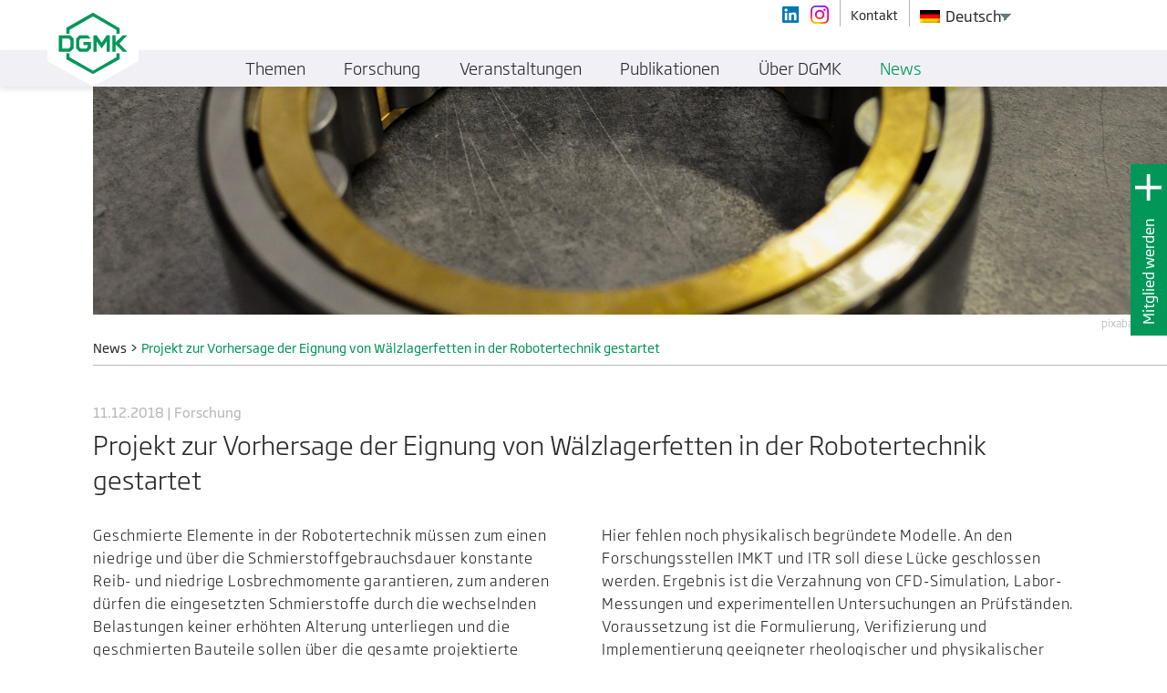

--- FILE ---
content_type: text/html; charset=UTF-8
request_url: https://dgmk.de/news/projekt-zur-vorhersage-der-eignung-von-waelzlagerfetten-in-der-robotertechnik-gestartet/
body_size: 18337
content:
<!doctype html>
<html lang="de-DE">
  <head>
    <meta charset="utf-8">
    <meta http-equiv="x-ua-compatible" content="ie=edge">
    <meta name="viewport" content="width=device-width, initial-scale=1">

    <link rel="apple-touch-icon" sizes="180x180" href="https://dgmk.de/app/themes/dgmk/dist/images/favicon/apple-touch-icon.png">
    <link rel="icon" type="image/png" sizes="32x32" href="https://dgmk.de/app/themes/dgmk/dist/images/favicon/favicon-32x32.png">
    <link rel="icon" type="image/png" sizes="16x16" href="https://dgmk.de/app/themes/dgmk/dist/images/favicon/favicon-16x16.png">
    <link rel="manifest" href="https://dgmk.de/app/themes/dgmk/dist/images/favicon/site.webmanifest">
    <link rel="mask-icon" href="https://dgmk.de/app/themes/dgmk/dist/images/favicon/safari-pinned-tab.svg" color="#009658">
    <meta name="msapplication-TileColor" content="#009658">
    <meta name="theme-color" content="#009658">

    <meta name='robots' content='noindex, nofollow' />
	<style>img:is([sizes="auto" i], [sizes^="auto," i]) { contain-intrinsic-size: 3000px 1500px }</style>
	
	<!-- This site is optimized with the Yoast SEO plugin v26.2 - https://yoast.com/wordpress/plugins/seo/ -->
	<title>Projekt zur Vorhersage der Eignung von Wälzlagerfetten in der Robotertechnik gestartet - DGMK e.V.</title>
	<meta property="og:locale" content="de_DE" />
	<meta property="og:type" content="article" />
	<meta property="og:title" content="Projekt zur Vorhersage der Eignung von Wälzlagerfetten in der Robotertechnik gestartet - DGMK e.V." />
	<meta property="og:url" content="https://dgmk.de/news/projekt-zur-vorhersage-der-eignung-von-waelzlagerfetten-in-der-robotertechnik-gestartet/" />
	<meta property="og:site_name" content="DGMK e.V." />
	<meta property="og:image" content="https://dgmk.de/app/uploads/2018/12/bearing-3460127_1920.jpg" />
	<meta property="og:image:width" content="1920" />
	<meta property="og:image:height" content="1275" />
	<meta property="og:image:type" content="image/jpeg" />
	<meta name="twitter:card" content="summary_large_image" />
	<meta name="twitter:label1" content="Est. reading time" />
	<meta name="twitter:data1" content="2 Minuten" />
	<script type="application/ld+json" class="yoast-schema-graph">{"@context":"https://schema.org","@graph":[{"@type":"WebPage","@id":"https://dgmk.de/news/projekt-zur-vorhersage-der-eignung-von-waelzlagerfetten-in-der-robotertechnik-gestartet/","url":"https://dgmk.de/news/projekt-zur-vorhersage-der-eignung-von-waelzlagerfetten-in-der-robotertechnik-gestartet/","name":"Projekt zur Vorhersage der Eignung von Wälzlagerfetten in der Robotertechnik gestartet - DGMK e.V.","isPartOf":{"@id":"https://dgmk.de/#website"},"primaryImageOfPage":{"@id":"https://dgmk.de/news/projekt-zur-vorhersage-der-eignung-von-waelzlagerfetten-in-der-robotertechnik-gestartet/#primaryimage"},"image":{"@id":"https://dgmk.de/news/projekt-zur-vorhersage-der-eignung-von-waelzlagerfetten-in-der-robotertechnik-gestartet/#primaryimage"},"thumbnailUrl":"https://dgmk.de/app/uploads/2018/12/bearing-3460127_1920.jpg","datePublished":"2018-12-11T10:25:36+00:00","breadcrumb":{"@id":"https://dgmk.de/news/projekt-zur-vorhersage-der-eignung-von-waelzlagerfetten-in-der-robotertechnik-gestartet/#breadcrumb"},"inLanguage":"de-DE","potentialAction":[{"@type":"ReadAction","target":["https://dgmk.de/news/projekt-zur-vorhersage-der-eignung-von-waelzlagerfetten-in-der-robotertechnik-gestartet/"]}]},{"@type":"ImageObject","inLanguage":"de-DE","@id":"https://dgmk.de/news/projekt-zur-vorhersage-der-eignung-von-waelzlagerfetten-in-der-robotertechnik-gestartet/#primaryimage","url":"https://dgmk.de/app/uploads/2018/12/bearing-3460127_1920.jpg","contentUrl":"https://dgmk.de/app/uploads/2018/12/bearing-3460127_1920.jpg","width":1920,"height":1275},{"@type":"BreadcrumbList","@id":"https://dgmk.de/news/projekt-zur-vorhersage-der-eignung-von-waelzlagerfetten-in-der-robotertechnik-gestartet/#breadcrumb","itemListElement":[{"@type":"ListItem","position":1,"name":"Home","item":"https://dgmk.de/"},{"@type":"ListItem","position":2,"name":"Articles","item":"https://dgmk.de/news/"},{"@type":"ListItem","position":3,"name":"Projekt zur Vorhersage der Eignung von Wälzlagerfetten in der Robotertechnik gestartet"}]},{"@type":"WebSite","@id":"https://dgmk.de/#website","url":"https://dgmk.de/","name":"DGMK e.V.","description":"Deutsche Wissenschaftliche Gesellschaft für nachhaltige Energieträger, Mobilität und Kohlenstoffkreisläufe e.V.","potentialAction":[{"@type":"SearchAction","target":{"@type":"EntryPoint","urlTemplate":"https://dgmk.de/?s={search_term_string}"},"query-input":{"@type":"PropertyValueSpecification","valueRequired":true,"valueName":"search_term_string"}}],"inLanguage":"de-DE"}]}</script>
	<!-- / Yoast SEO plugin. -->


<script type="text/javascript">
/* <![CDATA[ */
window._wpemojiSettings = {"baseUrl":"https:\/\/s.w.org\/images\/core\/emoji\/16.0.1\/72x72\/","ext":".png","svgUrl":"https:\/\/s.w.org\/images\/core\/emoji\/16.0.1\/svg\/","svgExt":".svg","source":{"wpemoji":"https:\/\/dgmk.de\/wp\/wp-includes\/js\/wp-emoji.js?ver=6.8.3","twemoji":"https:\/\/dgmk.de\/wp\/wp-includes\/js\/twemoji.js?ver=6.8.3"}};
/**
 * @output wp-includes/js/wp-emoji-loader.js
 */

/**
 * Emoji Settings as exported in PHP via _print_emoji_detection_script().
 * @typedef WPEmojiSettings
 * @type {object}
 * @property {?object} source
 * @property {?string} source.concatemoji
 * @property {?string} source.twemoji
 * @property {?string} source.wpemoji
 * @property {?boolean} DOMReady
 * @property {?Function} readyCallback
 */

/**
 * Support tests.
 * @typedef SupportTests
 * @type {object}
 * @property {?boolean} flag
 * @property {?boolean} emoji
 */

/**
 * IIFE to detect emoji support and load Twemoji if needed.
 *
 * @param {Window} window
 * @param {Document} document
 * @param {WPEmojiSettings} settings
 */
( function wpEmojiLoader( window, document, settings ) {
	if ( typeof Promise === 'undefined' ) {
		return;
	}

	var sessionStorageKey = 'wpEmojiSettingsSupports';
	var tests = [ 'flag', 'emoji' ];

	/**
	 * Checks whether the browser supports offloading to a Worker.
	 *
	 * @since 6.3.0
	 *
	 * @private
	 *
	 * @returns {boolean}
	 */
	function supportsWorkerOffloading() {
		return (
			typeof Worker !== 'undefined' &&
			typeof OffscreenCanvas !== 'undefined' &&
			typeof URL !== 'undefined' &&
			URL.createObjectURL &&
			typeof Blob !== 'undefined'
		);
	}

	/**
	 * @typedef SessionSupportTests
	 * @type {object}
	 * @property {number} timestamp
	 * @property {SupportTests} supportTests
	 */

	/**
	 * Get support tests from session.
	 *
	 * @since 6.3.0
	 *
	 * @private
	 *
	 * @returns {?SupportTests} Support tests, or null if not set or older than 1 week.
	 */
	function getSessionSupportTests() {
		try {
			/** @type {SessionSupportTests} */
			var item = JSON.parse(
				sessionStorage.getItem( sessionStorageKey )
			);
			if (
				typeof item === 'object' &&
				typeof item.timestamp === 'number' &&
				new Date().valueOf() < item.timestamp + 604800 && // Note: Number is a week in seconds.
				typeof item.supportTests === 'object'
			) {
				return item.supportTests;
			}
		} catch ( e ) {}
		return null;
	}

	/**
	 * Persist the supports in session storage.
	 *
	 * @since 6.3.0
	 *
	 * @private
	 *
	 * @param {SupportTests} supportTests Support tests.
	 */
	function setSessionSupportTests( supportTests ) {
		try {
			/** @type {SessionSupportTests} */
			var item = {
				supportTests: supportTests,
				timestamp: new Date().valueOf()
			};

			sessionStorage.setItem(
				sessionStorageKey,
				JSON.stringify( item )
			);
		} catch ( e ) {}
	}

	/**
	 * Checks if two sets of Emoji characters render the same visually.
	 *
	 * This is used to determine if the browser is rendering an emoji with multiple data points
	 * correctly. set1 is the emoji in the correct form, using a zero-width joiner. set2 is the emoji
	 * in the incorrect form, using a zero-width space. If the two sets render the same, then the browser
	 * does not support the emoji correctly.
	 *
	 * This function may be serialized to run in a Worker. Therefore, it cannot refer to variables from the containing
	 * scope. Everything must be passed by parameters.
	 *
	 * @since 4.9.0
	 *
	 * @private
	 *
	 * @param {CanvasRenderingContext2D} context 2D Context.
	 * @param {string} set1 Set of Emoji to test.
	 * @param {string} set2 Set of Emoji to test.
	 *
	 * @return {boolean} True if the two sets render the same.
	 */
	function emojiSetsRenderIdentically( context, set1, set2 ) {
		// Cleanup from previous test.
		context.clearRect( 0, 0, context.canvas.width, context.canvas.height );
		context.fillText( set1, 0, 0 );
		var rendered1 = new Uint32Array(
			context.getImageData(
				0,
				0,
				context.canvas.width,
				context.canvas.height
			).data
		);

		// Cleanup from previous test.
		context.clearRect( 0, 0, context.canvas.width, context.canvas.height );
		context.fillText( set2, 0, 0 );
		var rendered2 = new Uint32Array(
			context.getImageData(
				0,
				0,
				context.canvas.width,
				context.canvas.height
			).data
		);

		return rendered1.every( function ( rendered2Data, index ) {
			return rendered2Data === rendered2[ index ];
		} );
	}

	/**
	 * Checks if the center point of a single emoji is empty.
	 *
	 * This is used to determine if the browser is rendering an emoji with a single data point
	 * correctly. The center point of an incorrectly rendered emoji will be empty. A correctly
	 * rendered emoji will have a non-zero value at the center point.
	 *
	 * This function may be serialized to run in a Worker. Therefore, it cannot refer to variables from the containing
	 * scope. Everything must be passed by parameters.
	 *
	 * @since 6.8.2
	 *
	 * @private
	 *
	 * @param {CanvasRenderingContext2D} context 2D Context.
	 * @param {string} emoji Emoji to test.
	 *
	 * @return {boolean} True if the center point is empty.
	 */
	function emojiRendersEmptyCenterPoint( context, emoji ) {
		// Cleanup from previous test.
		context.clearRect( 0, 0, context.canvas.width, context.canvas.height );
		context.fillText( emoji, 0, 0 );

		// Test if the center point (16, 16) is empty (0,0,0,0).
		var centerPoint = context.getImageData(16, 16, 1, 1);
		for ( var i = 0; i < centerPoint.data.length; i++ ) {
			if ( centerPoint.data[ i ] !== 0 ) {
				// Stop checking the moment it's known not to be empty.
				return false;
			}
		}

		return true;
	}

	/**
	 * Determines if the browser properly renders Emoji that Twemoji can supplement.
	 *
	 * This function may be serialized to run in a Worker. Therefore, it cannot refer to variables from the containing
	 * scope. Everything must be passed by parameters.
	 *
	 * @since 4.2.0
	 *
	 * @private
	 *
	 * @param {CanvasRenderingContext2D} context 2D Context.
	 * @param {string} type Whether to test for support of "flag" or "emoji".
	 * @param {Function} emojiSetsRenderIdentically Reference to emojiSetsRenderIdentically function, needed due to minification.
	 * @param {Function} emojiRendersEmptyCenterPoint Reference to emojiRendersEmptyCenterPoint function, needed due to minification.
	 *
	 * @return {boolean} True if the browser can render emoji, false if it cannot.
	 */
	function browserSupportsEmoji( context, type, emojiSetsRenderIdentically, emojiRendersEmptyCenterPoint ) {
		var isIdentical;

		switch ( type ) {
			case 'flag':
				/*
				 * Test for Transgender flag compatibility. Added in Unicode 13.
				 *
				 * To test for support, we try to render it, and compare the rendering to how it would look if
				 * the browser doesn't render it correctly (white flag emoji + transgender symbol).
				 */
				isIdentical = emojiSetsRenderIdentically(
					context,
					'\uD83C\uDFF3\uFE0F\u200D\u26A7\uFE0F', // as a zero-width joiner sequence
					'\uD83C\uDFF3\uFE0F\u200B\u26A7\uFE0F' // separated by a zero-width space
				);

				if ( isIdentical ) {
					return false;
				}

				/*
				 * Test for Sark flag compatibility. This is the least supported of the letter locale flags,
				 * so gives us an easy test for full support.
				 *
				 * To test for support, we try to render it, and compare the rendering to how it would look if
				 * the browser doesn't render it correctly ([C] + [Q]).
				 */
				isIdentical = emojiSetsRenderIdentically(
					context,
					'\uD83C\uDDE8\uD83C\uDDF6', // as the sequence of two code points
					'\uD83C\uDDE8\u200B\uD83C\uDDF6' // as the two code points separated by a zero-width space
				);

				if ( isIdentical ) {
					return false;
				}

				/*
				 * Test for English flag compatibility. England is a country in the United Kingdom, it
				 * does not have a two letter locale code but rather a five letter sub-division code.
				 *
				 * To test for support, we try to render it, and compare the rendering to how it would look if
				 * the browser doesn't render it correctly (black flag emoji + [G] + [B] + [E] + [N] + [G]).
				 */
				isIdentical = emojiSetsRenderIdentically(
					context,
					// as the flag sequence
					'\uD83C\uDFF4\uDB40\uDC67\uDB40\uDC62\uDB40\uDC65\uDB40\uDC6E\uDB40\uDC67\uDB40\uDC7F',
					// with each code point separated by a zero-width space
					'\uD83C\uDFF4\u200B\uDB40\uDC67\u200B\uDB40\uDC62\u200B\uDB40\uDC65\u200B\uDB40\uDC6E\u200B\uDB40\uDC67\u200B\uDB40\uDC7F'
				);

				return ! isIdentical;
			case 'emoji':
				/*
				 * Does Emoji 16.0 cause the browser to go splat?
				 *
				 * To test for Emoji 16.0 support, try to render a new emoji: Splatter.
				 *
				 * The splatter emoji is a single code point emoji. Testing for browser support
				 * required testing the center point of the emoji to see if it is empty.
				 *
				 * 0xD83E 0xDEDF (\uD83E\uDEDF) == 🫟 Splatter.
				 *
				 * When updating this test, please ensure that the emoji is either a single code point
				 * or switch to using the emojiSetsRenderIdentically function and testing with a zero-width
				 * joiner vs a zero-width space.
				 */
				var notSupported = emojiRendersEmptyCenterPoint( context, '\uD83E\uDEDF' );
				return ! notSupported;
		}

		return false;
	}

	/**
	 * Checks emoji support tests.
	 *
	 * This function may be serialized to run in a Worker. Therefore, it cannot refer to variables from the containing
	 * scope. Everything must be passed by parameters.
	 *
	 * @since 6.3.0
	 *
	 * @private
	 *
	 * @param {string[]} tests Tests.
	 * @param {Function} browserSupportsEmoji Reference to browserSupportsEmoji function, needed due to minification.
	 * @param {Function} emojiSetsRenderIdentically Reference to emojiSetsRenderIdentically function, needed due to minification.
	 * @param {Function} emojiRendersEmptyCenterPoint Reference to emojiRendersEmptyCenterPoint function, needed due to minification.
	 *
	 * @return {SupportTests} Support tests.
	 */
	function testEmojiSupports( tests, browserSupportsEmoji, emojiSetsRenderIdentically, emojiRendersEmptyCenterPoint ) {
		var canvas;
		if (
			typeof WorkerGlobalScope !== 'undefined' &&
			self instanceof WorkerGlobalScope
		) {
			canvas = new OffscreenCanvas( 300, 150 ); // Dimensions are default for HTMLCanvasElement.
		} else {
			canvas = document.createElement( 'canvas' );
		}

		var context = canvas.getContext( '2d', { willReadFrequently: true } );

		/*
		 * Chrome on OS X added native emoji rendering in M41. Unfortunately,
		 * it doesn't work when the font is bolder than 500 weight. So, we
		 * check for bold rendering support to avoid invisible emoji in Chrome.
		 */
		context.textBaseline = 'top';
		context.font = '600 32px Arial';

		var supports = {};
		tests.forEach( function ( test ) {
			supports[ test ] = browserSupportsEmoji( context, test, emojiSetsRenderIdentically, emojiRendersEmptyCenterPoint );
		} );
		return supports;
	}

	/**
	 * Adds a script to the head of the document.
	 *
	 * @ignore
	 *
	 * @since 4.2.0
	 *
	 * @param {string} src The url where the script is located.
	 *
	 * @return {void}
	 */
	function addScript( src ) {
		var script = document.createElement( 'script' );
		script.src = src;
		script.defer = true;
		document.head.appendChild( script );
	}

	settings.supports = {
		everything: true,
		everythingExceptFlag: true
	};

	// Create a promise for DOMContentLoaded since the worker logic may finish after the event has fired.
	var domReadyPromise = new Promise( function ( resolve ) {
		document.addEventListener( 'DOMContentLoaded', resolve, {
			once: true
		} );
	} );

	// Obtain the emoji support from the browser, asynchronously when possible.
	new Promise( function ( resolve ) {
		var supportTests = getSessionSupportTests();
		if ( supportTests ) {
			resolve( supportTests );
			return;
		}

		if ( supportsWorkerOffloading() ) {
			try {
				// Note that the functions are being passed as arguments due to minification.
				var workerScript =
					'postMessage(' +
					testEmojiSupports.toString() +
					'(' +
					[
						JSON.stringify( tests ),
						browserSupportsEmoji.toString(),
						emojiSetsRenderIdentically.toString(),
						emojiRendersEmptyCenterPoint.toString()
					].join( ',' ) +
					'));';
				var blob = new Blob( [ workerScript ], {
					type: 'text/javascript'
				} );
				var worker = new Worker( URL.createObjectURL( blob ), { name: 'wpTestEmojiSupports' } );
				worker.onmessage = function ( event ) {
					supportTests = event.data;
					setSessionSupportTests( supportTests );
					worker.terminate();
					resolve( supportTests );
				};
				return;
			} catch ( e ) {}
		}

		supportTests = testEmojiSupports( tests, browserSupportsEmoji, emojiSetsRenderIdentically, emojiRendersEmptyCenterPoint );
		setSessionSupportTests( supportTests );
		resolve( supportTests );
	} )
		// Once the browser emoji support has been obtained from the session, finalize the settings.
		.then( function ( supportTests ) {
			/*
			 * Tests the browser support for flag emojis and other emojis, and adjusts the
			 * support settings accordingly.
			 */
			for ( var test in supportTests ) {
				settings.supports[ test ] = supportTests[ test ];

				settings.supports.everything =
					settings.supports.everything && settings.supports[ test ];

				if ( 'flag' !== test ) {
					settings.supports.everythingExceptFlag =
						settings.supports.everythingExceptFlag &&
						settings.supports[ test ];
				}
			}

			settings.supports.everythingExceptFlag =
				settings.supports.everythingExceptFlag &&
				! settings.supports.flag;

			// Sets DOMReady to false and assigns a ready function to settings.
			settings.DOMReady = false;
			settings.readyCallback = function () {
				settings.DOMReady = true;
			};
		} )
		.then( function () {
			return domReadyPromise;
		} )
		.then( function () {
			// When the browser can not render everything we need to load a polyfill.
			if ( ! settings.supports.everything ) {
				settings.readyCallback();

				var src = settings.source || {};

				if ( src.concatemoji ) {
					addScript( src.concatemoji );
				} else if ( src.wpemoji && src.twemoji ) {
					addScript( src.twemoji );
					addScript( src.wpemoji );
				}
			}
		} );
} )( window, document, window._wpemojiSettings );

/* ]]> */
</script>
<style id='wp-emoji-styles-inline-css' type='text/css'>

	img.wp-smiley, img.emoji {
		display: inline !important;
		border: none !important;
		box-shadow: none !important;
		height: 1em !important;
		width: 1em !important;
		margin: 0 0.07em !important;
		vertical-align: -0.1em !important;
		background: none !important;
		padding: 0 !important;
	}
</style>
<link rel='stylesheet' id='wp-block-library-css' href='https://dgmk.de/wp/wp-includes/css/dist/block-library/style.css?ver=6.8.3' type='text/css' media='all' />
<style id='classic-theme-styles-inline-css' type='text/css'>
/**
 * These rules are needed for backwards compatibility.
 * They should match the button element rules in the base theme.json file.
 */
.wp-block-button__link {
	color: #ffffff;
	background-color: #32373c;
	border-radius: 9999px; /* 100% causes an oval, but any explicit but really high value retains the pill shape. */

	/* This needs a low specificity so it won't override the rules from the button element if defined in theme.json. */
	box-shadow: none;
	text-decoration: none;

	/* The extra 2px are added to size solids the same as the outline versions.*/
	padding: calc(0.667em + 2px) calc(1.333em + 2px);

	font-size: 1.125em;
}

.wp-block-file__button {
	background: #32373c;
	color: #ffffff;
	text-decoration: none;
}

</style>
<style id='global-styles-inline-css' type='text/css'>
:root{--wp--preset--aspect-ratio--square: 1;--wp--preset--aspect-ratio--4-3: 4/3;--wp--preset--aspect-ratio--3-4: 3/4;--wp--preset--aspect-ratio--3-2: 3/2;--wp--preset--aspect-ratio--2-3: 2/3;--wp--preset--aspect-ratio--16-9: 16/9;--wp--preset--aspect-ratio--9-16: 9/16;--wp--preset--color--black: #000000;--wp--preset--color--cyan-bluish-gray: #abb8c3;--wp--preset--color--white: #ffffff;--wp--preset--color--pale-pink: #f78da7;--wp--preset--color--vivid-red: #cf2e2e;--wp--preset--color--luminous-vivid-orange: #ff6900;--wp--preset--color--luminous-vivid-amber: #fcb900;--wp--preset--color--light-green-cyan: #7bdcb5;--wp--preset--color--vivid-green-cyan: #00d084;--wp--preset--color--pale-cyan-blue: #8ed1fc;--wp--preset--color--vivid-cyan-blue: #0693e3;--wp--preset--color--vivid-purple: #9b51e0;--wp--preset--gradient--vivid-cyan-blue-to-vivid-purple: linear-gradient(135deg,rgba(6,147,227,1) 0%,rgb(155,81,224) 100%);--wp--preset--gradient--light-green-cyan-to-vivid-green-cyan: linear-gradient(135deg,rgb(122,220,180) 0%,rgb(0,208,130) 100%);--wp--preset--gradient--luminous-vivid-amber-to-luminous-vivid-orange: linear-gradient(135deg,rgba(252,185,0,1) 0%,rgba(255,105,0,1) 100%);--wp--preset--gradient--luminous-vivid-orange-to-vivid-red: linear-gradient(135deg,rgba(255,105,0,1) 0%,rgb(207,46,46) 100%);--wp--preset--gradient--very-light-gray-to-cyan-bluish-gray: linear-gradient(135deg,rgb(238,238,238) 0%,rgb(169,184,195) 100%);--wp--preset--gradient--cool-to-warm-spectrum: linear-gradient(135deg,rgb(74,234,220) 0%,rgb(151,120,209) 20%,rgb(207,42,186) 40%,rgb(238,44,130) 60%,rgb(251,105,98) 80%,rgb(254,248,76) 100%);--wp--preset--gradient--blush-light-purple: linear-gradient(135deg,rgb(255,206,236) 0%,rgb(152,150,240) 100%);--wp--preset--gradient--blush-bordeaux: linear-gradient(135deg,rgb(254,205,165) 0%,rgb(254,45,45) 50%,rgb(107,0,62) 100%);--wp--preset--gradient--luminous-dusk: linear-gradient(135deg,rgb(255,203,112) 0%,rgb(199,81,192) 50%,rgb(65,88,208) 100%);--wp--preset--gradient--pale-ocean: linear-gradient(135deg,rgb(255,245,203) 0%,rgb(182,227,212) 50%,rgb(51,167,181) 100%);--wp--preset--gradient--electric-grass: linear-gradient(135deg,rgb(202,248,128) 0%,rgb(113,206,126) 100%);--wp--preset--gradient--midnight: linear-gradient(135deg,rgb(2,3,129) 0%,rgb(40,116,252) 100%);--wp--preset--font-size--small: 13px;--wp--preset--font-size--medium: 20px;--wp--preset--font-size--large: 36px;--wp--preset--font-size--x-large: 42px;--wp--preset--spacing--20: 0.44rem;--wp--preset--spacing--30: 0.67rem;--wp--preset--spacing--40: 1rem;--wp--preset--spacing--50: 1.5rem;--wp--preset--spacing--60: 2.25rem;--wp--preset--spacing--70: 3.38rem;--wp--preset--spacing--80: 5.06rem;--wp--preset--shadow--natural: 6px 6px 9px rgba(0, 0, 0, 0.2);--wp--preset--shadow--deep: 12px 12px 50px rgba(0, 0, 0, 0.4);--wp--preset--shadow--sharp: 6px 6px 0px rgba(0, 0, 0, 0.2);--wp--preset--shadow--outlined: 6px 6px 0px -3px rgba(255, 255, 255, 1), 6px 6px rgba(0, 0, 0, 1);--wp--preset--shadow--crisp: 6px 6px 0px rgba(0, 0, 0, 1);}:where(.is-layout-flex){gap: 0.5em;}:where(.is-layout-grid){gap: 0.5em;}body .is-layout-flex{display: flex;}.is-layout-flex{flex-wrap: wrap;align-items: center;}.is-layout-flex > :is(*, div){margin: 0;}body .is-layout-grid{display: grid;}.is-layout-grid > :is(*, div){margin: 0;}:where(.wp-block-columns.is-layout-flex){gap: 2em;}:where(.wp-block-columns.is-layout-grid){gap: 2em;}:where(.wp-block-post-template.is-layout-flex){gap: 1.25em;}:where(.wp-block-post-template.is-layout-grid){gap: 1.25em;}.has-black-color{color: var(--wp--preset--color--black) !important;}.has-cyan-bluish-gray-color{color: var(--wp--preset--color--cyan-bluish-gray) !important;}.has-white-color{color: var(--wp--preset--color--white) !important;}.has-pale-pink-color{color: var(--wp--preset--color--pale-pink) !important;}.has-vivid-red-color{color: var(--wp--preset--color--vivid-red) !important;}.has-luminous-vivid-orange-color{color: var(--wp--preset--color--luminous-vivid-orange) !important;}.has-luminous-vivid-amber-color{color: var(--wp--preset--color--luminous-vivid-amber) !important;}.has-light-green-cyan-color{color: var(--wp--preset--color--light-green-cyan) !important;}.has-vivid-green-cyan-color{color: var(--wp--preset--color--vivid-green-cyan) !important;}.has-pale-cyan-blue-color{color: var(--wp--preset--color--pale-cyan-blue) !important;}.has-vivid-cyan-blue-color{color: var(--wp--preset--color--vivid-cyan-blue) !important;}.has-vivid-purple-color{color: var(--wp--preset--color--vivid-purple) !important;}.has-black-background-color{background-color: var(--wp--preset--color--black) !important;}.has-cyan-bluish-gray-background-color{background-color: var(--wp--preset--color--cyan-bluish-gray) !important;}.has-white-background-color{background-color: var(--wp--preset--color--white) !important;}.has-pale-pink-background-color{background-color: var(--wp--preset--color--pale-pink) !important;}.has-vivid-red-background-color{background-color: var(--wp--preset--color--vivid-red) !important;}.has-luminous-vivid-orange-background-color{background-color: var(--wp--preset--color--luminous-vivid-orange) !important;}.has-luminous-vivid-amber-background-color{background-color: var(--wp--preset--color--luminous-vivid-amber) !important;}.has-light-green-cyan-background-color{background-color: var(--wp--preset--color--light-green-cyan) !important;}.has-vivid-green-cyan-background-color{background-color: var(--wp--preset--color--vivid-green-cyan) !important;}.has-pale-cyan-blue-background-color{background-color: var(--wp--preset--color--pale-cyan-blue) !important;}.has-vivid-cyan-blue-background-color{background-color: var(--wp--preset--color--vivid-cyan-blue) !important;}.has-vivid-purple-background-color{background-color: var(--wp--preset--color--vivid-purple) !important;}.has-black-border-color{border-color: var(--wp--preset--color--black) !important;}.has-cyan-bluish-gray-border-color{border-color: var(--wp--preset--color--cyan-bluish-gray) !important;}.has-white-border-color{border-color: var(--wp--preset--color--white) !important;}.has-pale-pink-border-color{border-color: var(--wp--preset--color--pale-pink) !important;}.has-vivid-red-border-color{border-color: var(--wp--preset--color--vivid-red) !important;}.has-luminous-vivid-orange-border-color{border-color: var(--wp--preset--color--luminous-vivid-orange) !important;}.has-luminous-vivid-amber-border-color{border-color: var(--wp--preset--color--luminous-vivid-amber) !important;}.has-light-green-cyan-border-color{border-color: var(--wp--preset--color--light-green-cyan) !important;}.has-vivid-green-cyan-border-color{border-color: var(--wp--preset--color--vivid-green-cyan) !important;}.has-pale-cyan-blue-border-color{border-color: var(--wp--preset--color--pale-cyan-blue) !important;}.has-vivid-cyan-blue-border-color{border-color: var(--wp--preset--color--vivid-cyan-blue) !important;}.has-vivid-purple-border-color{border-color: var(--wp--preset--color--vivid-purple) !important;}.has-vivid-cyan-blue-to-vivid-purple-gradient-background{background: var(--wp--preset--gradient--vivid-cyan-blue-to-vivid-purple) !important;}.has-light-green-cyan-to-vivid-green-cyan-gradient-background{background: var(--wp--preset--gradient--light-green-cyan-to-vivid-green-cyan) !important;}.has-luminous-vivid-amber-to-luminous-vivid-orange-gradient-background{background: var(--wp--preset--gradient--luminous-vivid-amber-to-luminous-vivid-orange) !important;}.has-luminous-vivid-orange-to-vivid-red-gradient-background{background: var(--wp--preset--gradient--luminous-vivid-orange-to-vivid-red) !important;}.has-very-light-gray-to-cyan-bluish-gray-gradient-background{background: var(--wp--preset--gradient--very-light-gray-to-cyan-bluish-gray) !important;}.has-cool-to-warm-spectrum-gradient-background{background: var(--wp--preset--gradient--cool-to-warm-spectrum) !important;}.has-blush-light-purple-gradient-background{background: var(--wp--preset--gradient--blush-light-purple) !important;}.has-blush-bordeaux-gradient-background{background: var(--wp--preset--gradient--blush-bordeaux) !important;}.has-luminous-dusk-gradient-background{background: var(--wp--preset--gradient--luminous-dusk) !important;}.has-pale-ocean-gradient-background{background: var(--wp--preset--gradient--pale-ocean) !important;}.has-electric-grass-gradient-background{background: var(--wp--preset--gradient--electric-grass) !important;}.has-midnight-gradient-background{background: var(--wp--preset--gradient--midnight) !important;}.has-small-font-size{font-size: var(--wp--preset--font-size--small) !important;}.has-medium-font-size{font-size: var(--wp--preset--font-size--medium) !important;}.has-large-font-size{font-size: var(--wp--preset--font-size--large) !important;}.has-x-large-font-size{font-size: var(--wp--preset--font-size--x-large) !important;}
:where(.wp-block-post-template.is-layout-flex){gap: 1.25em;}:where(.wp-block-post-template.is-layout-grid){gap: 1.25em;}
:where(.wp-block-columns.is-layout-flex){gap: 2em;}:where(.wp-block-columns.is-layout-grid){gap: 2em;}
:root :where(.wp-block-pullquote){font-size: 1.5em;line-height: 1.6;}
</style>
<link rel='stylesheet' id='nd-wp-notification-css' href='https://dgmk.de/app/plugins/nd-wp-notification/public/css/nd-wp-notification-public.css?ver=2.0.2' type='text/css' media='all' />
<link rel='stylesheet' id='trp-language-switcher-style-css' href='https://dgmk.de/app/plugins/translatepress-multilingual/assets/css/trp-language-switcher.css?ver=3.0.1' type='text/css' media='all' />
<link rel='stylesheet' id='borlabs-cookie-custom-css' href='https://dgmk.de/app/cache/borlabs-cookie/1/borlabs-cookie-1-de.css?ver=3.3.18.1-123' type='text/css' media='all' />
<link rel='stylesheet' id='js_composer_front-css' href='https://dgmk.de/app/plugins/js_composer/assets/css/js_composer.min.css?ver=8.7.2' type='text/css' media='all' />
<link rel='stylesheet' id='sage/css-css' href='https://dgmk.de/app/themes/dgmk/dist/styles/main.css' type='text/css' media='all' />
<script data-no-optimize="1" data-no-minify="1" data-cfasync="false" type="text/javascript" src="https://dgmk.de/app/cache/borlabs-cookie/1/borlabs-cookie-config-de.json.js?ver=3.3.18.1-58" id="borlabs-cookie-config-js"></script>
<script type="text/javascript" src="https://dgmk.de/wp/wp-includes/js/jquery/jquery.js?ver=3.7.1" id="jquery-core-js"></script>
<script type="text/javascript" src="https://dgmk.de/wp/wp-includes/js/jquery/jquery-migrate.js?ver=3.4.1" id="jquery-migrate-js"></script>
<script></script><link rel="https://api.w.org/" href="https://dgmk.de/wp-json/" /><link rel="EditURI" type="application/rsd+xml" title="RSD" href="https://dgmk.de/wp/xmlrpc.php?rsd" />
<meta name="generator" content="WordPress 6.8.3" />
<link rel='shortlink' href='https://dgmk.de/?p=4825' />
<link rel="alternate" title="oEmbed (JSON)" type="application/json+oembed" href="https://dgmk.de/wp-json/oembed/1.0/embed?url=https%3A%2F%2Fdgmk.de%2Fnews%2Fprojekt-zur-vorhersage-der-eignung-von-waelzlagerfetten-in-der-robotertechnik-gestartet%2F" />
<link rel="alternate" title="oEmbed (XML)" type="text/xml+oembed" href="https://dgmk.de/wp-json/oembed/1.0/embed?url=https%3A%2F%2Fdgmk.de%2Fnews%2Fprojekt-zur-vorhersage-der-eignung-von-waelzlagerfetten-in-der-robotertechnik-gestartet%2F&#038;format=xml" />
<link rel="alternate" hreflang="de-DE" href="https://dgmk.de/news/projekt-zur-vorhersage-der-eignung-von-waelzlagerfetten-in-der-robotertechnik-gestartet/"/>
<link rel="alternate" hreflang="en-US" href="https://dgmk.de/en/news/project-launched-to-predict-the-suitability-of-rolling-bearing-greases-in-robot-technology/"/>
<link rel="alternate" hreflang="de" href="https://dgmk.de/news/projekt-zur-vorhersage-der-eignung-von-waelzlagerfetten-in-der-robotertechnik-gestartet/"/>
<link rel="alternate" hreflang="en" href="https://dgmk.de/en/news/project-launched-to-predict-the-suitability-of-rolling-bearing-greases-in-robot-technology/"/>
<script>var php_to_js = {"detail_page_post_type":"article","menu_item_to_activate":{"0":{"post_type":"article","class_name":"article_menu_to_activate_on_topic_detail"},"1":{"post_type":"project","class_name":"project_menu_to_activate_on_topic_detail"},"2":{"post_type":"publication","class_name":"publication_menu_to_activate_on_topic_detail"},"3":{"post_type":"event","class_name":"event_menu_to_activate_on_topic_detail"},"article":"article_menu_to_activate_on_topic_detail","project":"project_menu_to_activate_on_topic_detail","publication":"publication_menu_to_activate_on_topic_detail","event":"event_menu_to_activate_on_topic_detail"},"shopping_cart_vat_percentage":"7","translations":{"SELECT_TECHNICAL_COMMITTEE_WORK_GROUP_TOPIC_MODULE":"Select technical committee, working group, topic module","PURCHASE_FORM_ITEM_ID":"ID","PURCHASE_FORM_ITEM_NAME":"Name","PURCHASE_FORM_ITEM_REGULAR_PRICE":"Regular price","PURCHASE_FORM_ITEM_DISCOUNTED_PRICE":"Discounted price","PURCHASE_FORM_ITEM_INFO_NO_DISCOUNT":"This item is not discountable.","PURCHASE_FORM_ITEM_AMOUNT":"Amount","PURCHASE_FORM_ITEM_SUM":"Item Sum","PURCHASE_FORM_CUSTOMER_IS_MEMBER":"Customer is DGMK Member and wants to receive a discount.","PURCHASE_FORM_OVERALL_PRICE_INFO":"Overall net price in shopping cart is","PURCHASE_FORM_VAT_INFO":"VAT in shopping cart is","PURCHASE_FORM_GROSS_PRICE_INFO":"Gross price in shopping cart is","SELECT_PUBLICATION_CATEGORY":"Select publication category","SELECT_EVENT_YEAR":"Select event year"}}</script><style type="text/css">.recentcomments a{display:inline !important;padding:0 !important;margin:0 !important;}</style><script data-borlabs-cookie-script-blocker-ignore>
if ('0' === '1' && ('0' === '1' || '1' === '1')) {
    window['gtag_enable_tcf_support'] = true;
}
window.dataLayer = window.dataLayer || [];
if (typeof gtag !== 'function') {
    function gtag() {
        dataLayer.push(arguments);
    }
}
gtag('set', 'developer_id.dYjRjMm', true);
if ('0' === '1' || '1' === '1') {
    if (window.BorlabsCookieGoogleConsentModeDefaultSet !== true) {
        let getCookieValue = function (name) {
            return document.cookie.match('(^|;)\\s*' + name + '\\s*=\\s*([^;]+)')?.pop() || '';
        };
        let cookieValue = getCookieValue('borlabs-cookie-gcs');
        let consentsFromCookie = {};
        if (cookieValue !== '') {
            consentsFromCookie = JSON.parse(decodeURIComponent(cookieValue));
        }
        let defaultValues = {
            'ad_storage': 'denied',
            'ad_user_data': 'denied',
            'ad_personalization': 'denied',
            'analytics_storage': 'denied',
            'functionality_storage': 'denied',
            'personalization_storage': 'denied',
            'security_storage': 'denied',
            'wait_for_update': 500,
        };
        gtag('consent', 'default', { ...defaultValues, ...consentsFromCookie });
    }
    window.BorlabsCookieGoogleConsentModeDefaultSet = true;
    let borlabsCookieConsentChangeHandler = function () {
        window.dataLayer = window.dataLayer || [];
        if (typeof gtag !== 'function') { function gtag(){dataLayer.push(arguments);} }

        let getCookieValue = function (name) {
            return document.cookie.match('(^|;)\\s*' + name + '\\s*=\\s*([^;]+)')?.pop() || '';
        };
        let cookieValue = getCookieValue('borlabs-cookie-gcs');
        let consentsFromCookie = {};
        if (cookieValue !== '') {
            consentsFromCookie = JSON.parse(decodeURIComponent(cookieValue));
        }

        consentsFromCookie.analytics_storage = BorlabsCookie.Consents.hasConsent('google-analytics') ? 'granted' : 'denied';

        BorlabsCookie.CookieLibrary.setCookie(
            'borlabs-cookie-gcs',
            JSON.stringify(consentsFromCookie),
            BorlabsCookie.Settings.automaticCookieDomainAndPath.value ? '' : BorlabsCookie.Settings.cookieDomain.value,
            BorlabsCookie.Settings.cookiePath.value,
            BorlabsCookie.Cookie.getPluginCookie().expires,
            BorlabsCookie.Settings.cookieSecure.value,
            BorlabsCookie.Settings.cookieSameSite.value
        );
    }
    document.addEventListener('borlabs-cookie-consent-saved', borlabsCookieConsentChangeHandler);
    document.addEventListener('borlabs-cookie-handle-unblock', borlabsCookieConsentChangeHandler);
}
if ('0' === '1') {
    gtag("js", new Date());
    gtag("config", "G-RW40X7XXQL", {"anonymize_ip": true});

    (function (w, d, s, i) {
        var f = d.getElementsByTagName(s)[0],
            j = d.createElement(s);
        j.async = true;
        j.src =
            "https://www.googletagmanager.com/gtag/js?id=" + i;
        f.parentNode.insertBefore(j, f);
    })(window, document, "script", "G-RW40X7XXQL");
}
</script><meta name="generator" content="Powered by WPBakery Page Builder - drag and drop page builder for WordPress."/>
<style type="text/css">.broken_link, a.broken_link {
	text-decoration: line-through;
}</style>		<style type="text/css" id="wp-custom-css">
			.gfield--type-honeypot {
	display: none;
}
.brlbs-cmpnt-cb-thumbnail {
    background-size: contain !important;
    width: 11.5rem !important;	
}
		</style>
		<noscript><style> .wpb_animate_when_almost_visible { opacity: 1; }</style></noscript></head>
  <body class="wp-singular article-template-default single single-article postid-4825 wp-theme-dgmk translatepress-de_DE projekt-zur-vorhersage-der-eignung-von-waelzlagerfetten-in-der-robotertechnik-gestartet wpb-js-composer js-comp-ver-8.7.2 vc_responsive">
    <div id='main_wrapper'><!-- Needed by mmenu -->

      <!--[if IE]>
        <div class="alert alert-warning">
          Sie verwenden einen veralteten Browser. Bitte <a href="http://browsehappy.com/">upgraden Sie Ihren Browser</a>, um Ihre Erfahrung zu verbessern.        </div>
      <![endif]-->
      
<nav class="navbar navbar-default fixed-top Fixed"><!-- Class "Fixed" is needed by mmenu -->
    <div class="nd-container-big" data-section="navbar-top">
        <div class="row">
            <div class="col-12">

                <!-- Brand and mobile menu toggle -->
                <a class="navbar-brand desktop" href="/">
                    <img class='svg' src='/app/themes/dgmk/dist/images/logo/DGMK-Logo-Main-Navigation.svg' alt='DGMK Logo' />
                </a>

                <a class="navbar-brand mobile" href="/">
                    <img class='svg' src='/app/themes/dgmk/dist/images/logo/DGMK-Logo-green.svg' alt='DGMK Logo' />
                </a>

                <!-- Hamburger button -->
                <button class="hamburger hamburger--spring" onclick='dgmk_nav_mobile.toggle();' type="button">
                    <span class="hamburger-box">
                        <span class="hamburger-inner"></span>
                    </span>
                </button>

                <!-- Menu Top Right -->
                <div data-section='menu_top_right'>

                    <ul>                        
                        <!-- Social Media  -->
                        <li class="header-social-media" data-section="linkedin_button"><a href="https://de.linkedin.com/company/dgmk-e-v" target="_blank"></a></li><li class="header-social-media" data-section="instagram_button"><a href="https://www.instagram.com/p/Cr2hsR0KJlP/" target="_blank"></a></li>
                        <!-- WP Top right Navigation -->
                        <li><a href="https://dgmk.de/kontakt/" target="_self">Kontakt</a></li>                                          
                        <!-- Language switch -->
                        <li class="language_switcher"><div class="trp_language_switcher_shortcode">
<div class="trp-language-switcher trp-language-switcher-container" data-no-translation>
    <div class="trp-ls-shortcode-current-language">
        <a href="#" class="trp-ls-shortcode-disabled-language trp-ls-disabled-language" title="Deutsch" onclick="event.preventDefault()">
			<img class="trp-flag-image" src="https://dgmk.de/app/plugins/translatepress-multilingual/assets/images/flags/de_DE.png" width="18" height="12" alt="de_DE" title="Deutsch"> Deutsch		</a>
    </div>
    <div class="trp-ls-shortcode-language">
                <a href="#" class="trp-ls-shortcode-disabled-language trp-ls-disabled-language"  title="Deutsch" onclick="event.preventDefault()">
			<img class="trp-flag-image" src="https://dgmk.de/app/plugins/translatepress-multilingual/assets/images/flags/de_DE.png" width="18" height="12" alt="de_DE" title="Deutsch"> Deutsch		</a>
                    <a href="https://dgmk.de/en/news/project-launched-to-predict-the-suitability-of-rolling-bearing-greases-in-robot-technology/" title="English">
            <img class="trp-flag-image" src="https://dgmk.de/app/plugins/translatepress-multilingual/assets/images/flags/en_US.png" width="18" height="12" alt="en_US" title="English"> English        </a>

        </div>
    <script type="application/javascript">
        // need to have the same with set from JS on both divs. Otherwise it can push stuff around in HTML
        var trp_ls_shortcodes = document.querySelectorAll('.trp_language_switcher_shortcode .trp-language-switcher');
        if ( trp_ls_shortcodes.length > 0) {
            // get the last language switcher added
            var trp_el = trp_ls_shortcodes[trp_ls_shortcodes.length - 1];

            var trp_shortcode_language_item = trp_el.querySelector( '.trp-ls-shortcode-language' )
            // set width
            var trp_ls_shortcode_width                                               = trp_shortcode_language_item.offsetWidth + 16;
            trp_shortcode_language_item.style.width                                  = trp_ls_shortcode_width + 'px';
            trp_el.querySelector( '.trp-ls-shortcode-current-language' ).style.width = trp_ls_shortcode_width + 'px';

            // We're putting this on display: none after we have its width.
            trp_shortcode_language_item.style.display = 'none';
        }
    </script>
</div>
</div></li>                    </ul>

                </div>

            </div>
        </div>
    </div>

    <div class="nd-container-big" data-section="navbar-bottom">
        <div class='row'>
            <div class='col-12'>
    
                <!-- Primary menu -->
                <div class="collapse navbar-collapse" id="desktop_nav">
                    <ul>
            <li class='menu-item menu-item-type-post_type menu-item-object-page menu-item-has-children menu-item-350' data-id='350' data-level='0' data-has-sub='true'>

                  
                <span>Themen</span>
            
        </li>
            <li class='project_menu_to_activate_on_topic_detail menu-item menu-item-type-post_type menu-item-object-page menu-item-has-children menu-item-360' data-id='360' data-level='0' data-has-sub='true'>

                  
                <span>Forschung</span>
            
        </li>
            <li class='event_menu_to_activate_on_topic_detail menu-item menu-item-type-post_type menu-item-object-page menu-item-366' data-id='366' data-level='0' >

                            <a href="https://dgmk.de/veranstaltungen/">Veranstaltungen</a>
            
        </li>
            <li class='publication_menu_to_activate_on_topic_detail menu-item menu-item-type-post_type menu-item-object-page menu-item-367' data-id='367' data-level='0' >

                            <a href="https://dgmk.de/publikationen/">Publikationen</a>
            
        </li>
            <li class='menu-item menu-item-type-post_type menu-item-object-page menu-item-has-children menu-item-368' data-id='368' data-level='0' data-has-sub='true'>

                  
                <span>Über DGMK</span>
            
        </li>
            <li class='article_menu_to_activate_on_topic_detail menu-item menu-item-type-post_type menu-item-object-page menu-item-374' data-id='374' data-level='0' >

                            <a href="https://dgmk.de/news/">News</a>
            
        </li>
    </ul>

<div data-section='nav_overlay'>
            
              

            <div class='elements_wrapper' data-level='1' data-parent-id='350' data-style='topic_menu'>
                <div class='nd-container-big'>
                    <div class='row'>

                                                
                                                                                    
                                                                                                                                                                        
                                                                                                                                                                                                                                                                                                                                                                
                                                                                                                                                                                                                                                                                                                                                                
                                                                                                                                                                                                                                                                                                                                                                
                                                                                                                                                                                                                                                                                                                                                                
                                                                                                                                                                                                                                                                                                                                                                
                                                                                                                                                                                                                                                                                                                                                                
                                                                                                                                                                                                                                                                                                                                                                
                                                                                                                                                                                                                                                                                                                                                                
                                                                                                                                                                                                                                                
                                                        <div class='col-8' data-section='main_topics'>
                                <p class='h2'>Themen</p>
                                <ul>
                                                                            <li class="" data-menuitem-id='19' data-topic='TOPIC_AUFSUCHUNG_UND_GEWINNUNG'>
                                            <div class='hexagon_wrapper'>
                                                <div class='hexagon topic-hexagon-color'></div>
                                            </div>
                                            <a class='h3' href="https://dgmk.de/themen/geo-energiesysteme-und-untertagetechnologien/">Geo-Energiesysteme und Untertage&shy;technologien</a>
                                        </li>
                                                                            <li class="" data-menuitem-id='21' data-topic='TOPIC_VERARBEITUNG_UND_ANWENDUNG'>
                                            <div class='hexagon_wrapper'>
                                                <div class='hexagon topic-hexagon-color'></div>
                                            </div>
                                            <a class='h3' href="https://dgmk.de/themen/verarbeitung-und-anwendung/">Verarbeitung und Anwendung</a>
                                        </li>
                                                                            <li class="" data-menuitem-id='161' data-topic='TOPIC_PETROCHEMIE'>
                                            <div class='hexagon_wrapper'>
                                                <div class='hexagon topic-hexagon-color'></div>
                                            </div>
                                            <a class='h3' href="https://dgmk.de/themen/petrochemie/">Petrochemie</a>
                                        </li>
                                                                            <li class="" data-menuitem-id='172' data-topic='TOPIC_KOHLEN_UND_BIOMASSEVEREDELUNG'>
                                            <div class='hexagon_wrapper'>
                                                <div class='hexagon topic-hexagon-color'></div>
                                            </div>
                                            <a class='h3' href="https://dgmk.de/themen/konversion-von-kohlenstofftraegern/">Konversion von Kohlenstoffträgern</a>
                                        </li>
                                                                            <li class="" data-menuitem-id='182' data-topic='TOPIC_NORMUNG'>
                                            <div class='hexagon_wrapper'>
                                                <div class='hexagon topic-hexagon-color'></div>
                                            </div>
                                            <a class='h3' href="https://dgmk.de/themen/normung-fam/">Normung</a>
                                        </li>
                                                                            <li class="" data-menuitem-id='9741' data-topic='TOPIC_WOMENS_NETWORK'>
                                            <div class='hexagon_wrapper'>
                                                <div class='hexagon topic-hexagon-color'></div>
                                            </div>
                                            <a class='h3' href="https://dgmk.de/themen/she-drives-energy-network-of-women-in-energy-technology/">She Drives Energy &#8211; Network of Women in Energy Technology</a>
                                        </li>
                                                                    </ul>
                            </div>

                                                        <div class='col-4' data-section='minor_topics'>
                                <p class='h2'>Weitere Themen</p>
                                <ul>
                                                                            <li class="" data-menuitem-id='2232'>
                                            <a class='h3' href="https://dgmk.de/themen/bezirksgruppen/">Bezirksgruppen</a>
                                        </li>  
                                                                            <li class="" data-menuitem-id='181'>
                                            <a class='h3' href="https://dgmk.de/themen/world-petroleum-council/">WPC Energy</a>
                                        </li>  
                                                                            <li class="" data-menuitem-id='180'>
                                            <a class='h3' href="https://dgmk.de/themen/scc/">SCC</a>
                                        </li>  
                                                                    </ul>
                            </div>

                                                
                    </div>
                </div>
            </div>

                    
              

            <div class='elements_wrapper' data-level='1' data-parent-id='360' data-style='default'>
                <div class='nd-container-big'>
                    <div class='row'>

                                                            

                                                        <div class="col-3">
                                <p class="h2" data-field="submenu_header">Forschung</p>
                                <p class='lead'>Die DGMK betreibt anwendungsnahe Forschung in Ihren Fach&shy;bereichen und unter&shy;stützt Forschungs&shy;stellen bei der Ein&shy;werbung von Forschungs&shy;geldern aus Industrie und öffentlichen Mitteln.</p>
                            </div>                        

                                                        <div class='col-3'>
                                <ul>

                                                                        
                                                                                                                        <li class="menu-item menu-item-type-post_type menu-item-object-page menu-item-361" data-menuitem-id='361'>
                                                <a class='h3' href="https://dgmk.de/forschung/projekte/">Projekte</a>
                                            </li>

                                                                                                                                                                <li class="menu-item menu-item-type-post_type menu-item-object-page menu-item-362" data-menuitem-id='362'>
                                                <a class='h3' href="https://dgmk.de/forschung/forschungsfoerderung/">Forschungsförderung</a>
                                            </li>

                                                                                                                                                                <li class="menu-item menu-item-type-post_type menu-item-object-page menu-item-364" data-menuitem-id='364'>
                                                <a class='h3' href="https://dgmk.de/forschung/ehrungen-und-preise/">Ehrungen und Preise</a>
                                            </li>

                                                                                                                                                                                                                                                                                                                                                                                                                                            
                                </ul>
                            </div>

                                                        <div class='col-6' data-section='highlighted_menu_items'>
                                <div class='row'>
    
                                                                                                                <a class='highlight_menu_item col-6 ' data-topic='TOPIC_AUFSUCHUNG_UND_GEWINNUNG' data-menuitem-id='365' href='https://dgmk.de/forschung/projekte/filter/aufsuchung-und-gewinnung/'>
                                            
                                                                                        <div data-field='image_wrapper'>
                                                <div class="bg_image_set " data-size-on-screen="quarter" style="" ><div style="background-image: url(https://dgmk.de/app/uploads/2023/07/shutterstock_1282711933-480x320.jpg)" data-size="small"></div><div style="background-image: url(https://dgmk.de/app/uploads/2023/07/shutterstock_1282711933-720x480.jpg)" data-size="medium"></div><div style="background-image: url(https://dgmk.de/app/uploads/2023/07/shutterstock_1282711933-1162x775.jpg)" data-size="medium_large"></div><div style="background-image: url(https://dgmk.de/app/uploads/2023/07/shutterstock_1282711933-1620x1080.jpg)" data-size="large"></div><div style="background-image: url(https://dgmk.de/app/uploads/2023/07/shutterstock_1282711933-2430x1620.jpg)" data-size="very_large"></div><div style="background-image: url(https://dgmk.de/app/uploads/2023/07/shutterstock_1282711933-scaled.jpg)" data-size="very_very_large"></div></div>
                                                <div class='hexagon topic-hexagon-color'></div>
                                            </div>

                                                                                        <p class='h3'>Projekte</p>

                                            <p class='text'>Geo-Energiesysteme und Untertagetechnologien</p>
                                        </a>
                                                                            <a class='highlight_menu_item col-6 ' data-topic='TOPIC_VERARBEITUNG_UND_ANWENDUNG' data-menuitem-id='1227' href='https://dgmk.de/forschung/projekte/filter/verarbeitung-und-anwendung/'>
                                            
                                                                                        <div data-field='image_wrapper'>
                                                <div class="bg_image_set " data-size-on-screen="quarter" style="" ><div style="background-image: url(https://dgmk.de/app/uploads/2018/05/dgmk-verarbeitung-und-anwendung-header-480x270.jpg)" data-size="small"></div><div style="background-image: url(https://dgmk.de/app/uploads/2018/05/dgmk-verarbeitung-und-anwendung-header-720x405.jpg)" data-size="medium"></div><div style="background-image: url(https://dgmk.de/app/uploads/2018/05/dgmk-verarbeitung-und-anwendung-header-1162x654.jpg)" data-size="medium_large"></div><div style="background-image: url(https://dgmk.de/app/uploads/2018/05/dgmk-verarbeitung-und-anwendung-header-1620x912.jpg)" data-size="large"></div><div style="background-image: url(https://dgmk.de/app/uploads/2018/05/dgmk-verarbeitung-und-anwendung-header-2430x1367.jpg)" data-size="very_large"></div><div style="background-image: url(https://dgmk.de/app/uploads/2018/05/dgmk-verarbeitung-und-anwendung-header.jpg)" data-size="very_very_large"></div></div>
                                                <div class='hexagon topic-hexagon-color'></div>
                                            </div>

                                                                                        <p class='h3'>Projekte</p>

                                            <p class='text'>Verarbeitung und Anwendung</p>
                                        </a>
                                    
                                </div>
                            </div>

                        
                    </div>
                </div>
            </div>

                    
                    
                    
              

            <div class='elements_wrapper' data-level='1' data-parent-id='368' data-style='default'>
                <div class='nd-container-big'>
                    <div class='row'>

                                                            

                                                        <div class="col-3">
                                <p class="h2" data-field="submenu_header">Über DGMK</p>
                                <p class='lead'>Wir bieten unseren Mitgliedern ein lebendiges Netz&shy;werk aus Fach&shy;leuten, die sich in unseren Fach&shy;bereichen aktiv für den Wissens- und Erfahrungs&shy;austausch, für Forschung und Ent&shy;wicklung und für Normung und Standar&shy;disierung einsetzen.</p>
                            </div>                        

                                                        <div class='col-3'>
                                <ul>

                                                                        
                                                                                                                        <li class="menu-item menu-item-type-post_type menu-item-object-page menu-item-369" data-menuitem-id='369'>
                                                <a class='h3' href="https://dgmk.de/ueber-dgmk/profil/">Profil</a>
                                            </li>

                                                                                                                                                                <li class="menu-item menu-item-type-post_type menu-item-object-page menu-item-370" data-menuitem-id='370'>
                                                <a class='h3' href="https://dgmk.de/ueber-dgmk/organisation/">Organisation</a>
                                            </li>

                                                                                                                                                                <li class="menu-item menu-item-type-post_type menu-item-object-page menu-item-371" data-menuitem-id='371'>
                                                <a class='h3' href="https://dgmk.de/ueber-dgmk/geschichte-der-dgmk/">Geschichte der DGMK</a>
                                            </li>

                                                                                                                                                                <li class="menu-item menu-item-type-post_type menu-item-object-page menu-item-372" data-menuitem-id='372'>
                                                <a class='h3' href="https://dgmk.de/ueber-dgmk/mitglied-werden/">Mitglied werden</a>
                                            </li>

                                                                                                                                                                                                                                                                                                                                                                                                                                            
                                </ul>
                            </div>

                                                        <div class='col-6' data-section='highlighted_menu_items'>
                                <div class='row'>
    
                                                                                                                <a class='highlight_menu_item col-6 ' data-topic='none' data-menuitem-id='1877' href='https://dgmk.de/ueber-dgmk/mitglied-werden/'>
                                            
                                                                                        <div data-field='image_wrapper'>
                                                <div class="bg_image_set " data-size-on-screen="quarter" style="" ><div style="background-image: url(https://dgmk.de/app/uploads/2018/09/dgmk-mitglied-werden-480x267.jpg)" data-size="small"></div><div style="background-image: url(https://dgmk.de/app/uploads/2018/09/dgmk-mitglied-werden-720x400.jpg)" data-size="medium"></div><div style="background-image: url(https://dgmk.de/app/uploads/2018/09/dgmk-mitglied-werden-1162x646.jpg)" data-size="medium_large"></div><div style="background-image: url(https://dgmk.de/app/uploads/2018/09/dgmk-mitglied-werden-1620x901.jpg)" data-size="large"></div><div style="background-image: url(https://dgmk.de/app/uploads/2018/09/dgmk-mitglied-werden-2430x1351.jpg)" data-size="very_large"></div><div style="background-image: url(https://dgmk.de/app/uploads/2018/09/dgmk-mitglied-werden.jpg)" data-size="very_very_large"></div></div>
                                                <div class='hexagon topic-hexagon-color'></div>
                                            </div>

                                                                                        <p class='h3'>Mitglied werden</p>

                                            <p class='text'>Treten Sie noch heute der DGMK bei und profitieren Sie ab sofort von Ihren Vorteilen als Mitglied.</p>
                                        </a>
                                                                            <a class='highlight_menu_item col-6 ' data-topic='none' data-menuitem-id='381' href='https://dgmk.de/ueber-dgmk/geschichte-der-dgmk/'>
                                            
                                                                                        <div data-field='image_wrapper'>
                                                <div class="bg_image_set " data-size-on-screen="quarter" style="" ><div style="background-image: url(https://dgmk.de/app/uploads/2018/09/geschichte-der-dgmk-oel-und-kohle-header-1-480x318.jpg)" data-size="small"></div><div style="background-image: url(https://dgmk.de/app/uploads/2018/09/geschichte-der-dgmk-oel-und-kohle-header-1-720x478.jpg)" data-size="medium"></div><div style="background-image: url(https://dgmk.de/app/uploads/2018/09/geschichte-der-dgmk-oel-und-kohle-header-1-1162x771.jpg)" data-size="medium_large"></div><div style="background-image: url(https://dgmk.de/app/uploads/2018/09/geschichte-der-dgmk-oel-und-kohle-header-1-1620x1074.jpg)" data-size="large"></div><div style="background-image: url(https://dgmk.de/app/uploads/2018/09/geschichte-der-dgmk-oel-und-kohle-header-1-2430x1612.jpg)" data-size="very_large"></div><div style="background-image: url(https://dgmk.de/app/uploads/2018/09/geschichte-der-dgmk-oel-und-kohle-header-1.jpg)" data-size="very_very_large"></div></div>
                                                <div class='hexagon topic-hexagon-color'></div>
                                            </div>

                                                                                        <p class='h3'>Geschichte der DGMK</p>

                                            <p class='text'>Die Anfänge der DGMK gehen bis in das Jahr 1933 zurück.</p>
                                        </a>
                                    
                                </div>
                            </div>

                        
                    </div>
                </div>
            </div>

                    
            </div>                </div>

            </div>
        </div>
    </div>
    
</nav>


<!-- Primary menu mobile -->
<nav id="mobile_nav" >
    

<ul>
                <li class='menu-item menu-item-type-post_type menu-item-object-page menu-item-has-children menu-item-350' data-menuitem-id='350' data-level='0'>

                      
                <span>Themen</span>
                <ul>
                        
            
                                           
            <li class="menu-item menu-item-type-post_type menu-item-object-topic menu-item-359 last_level" data-menuitem-id='359' data-level='1'>
                                    <a href="https://dgmk.de/themen/geo-energiesysteme-und-untertagetechnologien/">Geo-Energiesysteme und Untertage­technologien</a>
                            </li>
                
            
                                           
            <li class="menu-item menu-item-type-post_type menu-item-object-topic menu-item-358 last_level" data-menuitem-id='358' data-level='1'>
                                    <a href="https://dgmk.de/themen/verarbeitung-und-anwendung/">Verarbeitung und Anwendung</a>
                            </li>
                
            
                                           
            <li class="menu-item menu-item-type-post_type menu-item-object-topic menu-item-357 last_level" data-menuitem-id='357' data-level='1'>
                                    <a href="https://dgmk.de/themen/petrochemie/">Petrochemie</a>
                            </li>
                
            
                                           
            <li class="menu-item menu-item-type-post_type menu-item-object-topic menu-item-356 last_level" data-menuitem-id='356' data-level='1'>
                                    <a href="https://dgmk.de/themen/konversion-von-kohlenstofftraegern/">Konversion von Kohlenstoffträgern</a>
                            </li>
                
            
                                           
            <li class="menu-item menu-item-type-post_type menu-item-object-topic menu-item-351 last_level" data-menuitem-id='351' data-level='1'>
                                    <a href="https://dgmk.de/themen/normung-fam/">Normung</a>
                            </li>
                
            
                                           
            <li class="menu-item menu-item-type-post_type menu-item-object-topic menu-item-2246 last_level" data-menuitem-id='2246' data-level='1'>
                                    <a href="https://dgmk.de/themen/bezirksgruppen/">Bezirksgruppen</a>
                            </li>
                
            
                                           
            <li class="menu-item menu-item-type-post_type menu-item-object-topic menu-item-352 last_level" data-menuitem-id='352' data-level='1'>
                                    <a href="https://dgmk.de/themen/world-petroleum-council/">WPC Energy</a>
                            </li>
                
            
                                           
            <li class="menu-item menu-item-type-post_type menu-item-object-topic menu-item-10469 last_level" data-menuitem-id='10469' data-level='1'>
                                    <a href="https://dgmk.de/themen/she-drives-energy-network-of-women-in-energy-technology/">She Drives Energy – Network of Women in Energy Technology</a>
                            </li>
                
            
                                           
            <li class="menu-item menu-item-type-post_type menu-item-object-topic menu-item-353 last_level" data-menuitem-id='353' data-level='1'>
                                    <a href="https://dgmk.de/themen/scc/">SCC</a>
                            </li>
                
    
    
                <li data-section='language_switch'>
            <span>
                
                <img class="trp-flag-image"
                    src="https://dgmk.de/app/plugins/translatepress-multilingual/assets/images/flags/de_DE.png"
                    alt=""
                ><span>Sprache</span>
            </span>

            <ul>
                                    <li class="
                            trp-language-switcher-container menu-item menu-item-type-post_type menu-item-object-language_switcher current-language-menu-item menu-item-8425
                                                            last_level
                                                    "
                        data-menuitem-id="8425"
                        data-level="1"
                    >
                        <a href="https://dgmk.de/news/projekt-zur-vorhersage-der-eignung-von-waelzlagerfetten-in-der-robotertechnik-gestartet/"><span data-no-translation><img class="trp-flag-image" src="https://dgmk.de/app/plugins/translatepress-multilingual/assets/images/flags/de_DE.png" width="18" height="12" alt="de_DE" title="Deutsch"><span class="trp-ls-language-name">Deutsch</span></span></a>
                    </li>
                                    <li class="
                            trp-language-switcher-container menu-item menu-item-type-post_type menu-item-object-language_switcher menu-item-8809
                                                            last_level
                                                    "
                        data-menuitem-id="8809"
                        data-level="1"
                    >
                        <a href="https://dgmk.de/en/news/project-launched-to-predict-the-suitability-of-rolling-bearing-greases-in-robot-technology/"><span data-no-translation><img class="trp-flag-image" src="https://dgmk.de/app/plugins/translatepress-multilingual/assets/images/flags/en_US.png" width="18" height="12" alt="en_US" title="English"><span class="trp-ls-language-name">English</span></span></a>
                    </li>
                            </ul>
        </li>
    
		<li data-field='phone_number'> 
		<a href='tel:+49406390040' class=''>+49 40 639004 0</a>
	</li>

	    <li data-field="email_address"> 
    	<a href='/mail-redirect.php?m=aW5mb0BkZ21rLmRl' class='mail_link '>info<span class='at'></span>dgmk.de</a>         
    </li>


    

                </ul>
            
        </li>
            <li class='project_menu_to_activate_on_topic_detail menu-item menu-item-type-post_type menu-item-object-page menu-item-has-children menu-item-360' data-menuitem-id='360' data-level='0'>

                      
                <span>Forschung</span>
                <ul>
                        
            
                                           
            <li class="menu-item menu-item-type-post_type menu-item-object-page menu-item-361 last_level" data-menuitem-id='361' data-level='1'>
                                    <a href="https://dgmk.de/forschung/projekte/">Projekte</a>
                            </li>
                
            
                                           
            <li class="menu-item menu-item-type-post_type menu-item-object-page menu-item-362 last_level" data-menuitem-id='362' data-level='1'>
                                    <a href="https://dgmk.de/forschung/forschungsfoerderung/">Forschungsförderung</a>
                            </li>
                
            
                                           
            <li class="menu-item menu-item-type-post_type menu-item-object-page menu-item-364 last_level" data-menuitem-id='364' data-level='1'>
                                    <a href="https://dgmk.de/forschung/ehrungen-und-preise/">Ehrungen und Preise</a>
                            </li>
                
            
                
            
                
    
    
                <li data-section='language_switch'>
            <span>
                
                <img class="trp-flag-image"
                    src="https://dgmk.de/app/plugins/translatepress-multilingual/assets/images/flags/de_DE.png"
                    alt=""
                ><span>Sprache</span>
            </span>

            <ul>
                                    <li class="
                            trp-language-switcher-container menu-item menu-item-type-post_type menu-item-object-language_switcher current-language-menu-item menu-item-8425
                                                            last_level
                                                    "
                        data-menuitem-id="8425"
                        data-level="1"
                    >
                        <a href="https://dgmk.de/news/projekt-zur-vorhersage-der-eignung-von-waelzlagerfetten-in-der-robotertechnik-gestartet/"><span data-no-translation><img class="trp-flag-image" src="https://dgmk.de/app/plugins/translatepress-multilingual/assets/images/flags/de_DE.png" width="18" height="12" alt="de_DE" title="Deutsch"><span class="trp-ls-language-name">Deutsch</span></span></a>
                    </li>
                                    <li class="
                            trp-language-switcher-container menu-item menu-item-type-post_type menu-item-object-language_switcher menu-item-8809
                                                            last_level
                                                    "
                        data-menuitem-id="8809"
                        data-level="1"
                    >
                        <a href="https://dgmk.de/en/news/project-launched-to-predict-the-suitability-of-rolling-bearing-greases-in-robot-technology/"><span data-no-translation><img class="trp-flag-image" src="https://dgmk.de/app/plugins/translatepress-multilingual/assets/images/flags/en_US.png" width="18" height="12" alt="en_US" title="English"><span class="trp-ls-language-name">English</span></span></a>
                    </li>
                            </ul>
        </li>
    
		<li data-field='phone_number'> 
		<a href='tel:+49406390040' class=''>+49 40 639004 0</a>
	</li>

	    <li data-field="email_address"> 
    	<a href='/mail-redirect.php?m=aW5mb0BkZ21rLmRl' class='mail_link '>info<span class='at'></span>dgmk.de</a>         
    </li>


    

                </ul>
            
        </li>
            <li class='event_menu_to_activate_on_topic_detail menu-item menu-item-type-post_type menu-item-object-page menu-item-366' data-menuitem-id='366' data-level='0'>

                            <a href="https://dgmk.de/veranstaltungen/">Veranstaltungen</a>
            
        </li>
            <li class='publication_menu_to_activate_on_topic_detail menu-item menu-item-type-post_type menu-item-object-page menu-item-367' data-menuitem-id='367' data-level='0'>

                            <a href="https://dgmk.de/publikationen/">Publikationen</a>
            
        </li>
            <li class='menu-item menu-item-type-post_type menu-item-object-page menu-item-has-children menu-item-368' data-menuitem-id='368' data-level='0'>

                      
                <span>Über DGMK</span>
                <ul>
                        
            
                                           
            <li class="menu-item menu-item-type-post_type menu-item-object-page menu-item-369 last_level" data-menuitem-id='369' data-level='1'>
                                    <a href="https://dgmk.de/ueber-dgmk/profil/">Profil</a>
                            </li>
                
            
                                           
            <li class="menu-item menu-item-type-post_type menu-item-object-page menu-item-370 last_level" data-menuitem-id='370' data-level='1'>
                                    <a href="https://dgmk.de/ueber-dgmk/organisation/">Organisation</a>
                            </li>
                
            
                                           
            <li class="menu-item menu-item-type-post_type menu-item-object-page menu-item-371 last_level" data-menuitem-id='371' data-level='1'>
                                    <a href="https://dgmk.de/ueber-dgmk/geschichte-der-dgmk/">Geschichte der DGMK</a>
                            </li>
                
            
                                           
            <li class="menu-item menu-item-type-post_type menu-item-object-page menu-item-372 last_level" data-menuitem-id='372' data-level='1'>
                                    <a href="https://dgmk.de/ueber-dgmk/mitglied-werden/">Mitglied werden</a>
                            </li>
                
            
                
            
                
    
    
                <li data-section='language_switch'>
            <span>
                
                <img class="trp-flag-image"
                    src="https://dgmk.de/app/plugins/translatepress-multilingual/assets/images/flags/de_DE.png"
                    alt=""
                ><span>Sprache</span>
            </span>

            <ul>
                                    <li class="
                            trp-language-switcher-container menu-item menu-item-type-post_type menu-item-object-language_switcher current-language-menu-item menu-item-8425
                                                            last_level
                                                    "
                        data-menuitem-id="8425"
                        data-level="1"
                    >
                        <a href="https://dgmk.de/news/projekt-zur-vorhersage-der-eignung-von-waelzlagerfetten-in-der-robotertechnik-gestartet/"><span data-no-translation><img class="trp-flag-image" src="https://dgmk.de/app/plugins/translatepress-multilingual/assets/images/flags/de_DE.png" width="18" height="12" alt="de_DE" title="Deutsch"><span class="trp-ls-language-name">Deutsch</span></span></a>
                    </li>
                                    <li class="
                            trp-language-switcher-container menu-item menu-item-type-post_type menu-item-object-language_switcher menu-item-8809
                                                            last_level
                                                    "
                        data-menuitem-id="8809"
                        data-level="1"
                    >
                        <a href="https://dgmk.de/en/news/project-launched-to-predict-the-suitability-of-rolling-bearing-greases-in-robot-technology/"><span data-no-translation><img class="trp-flag-image" src="https://dgmk.de/app/plugins/translatepress-multilingual/assets/images/flags/en_US.png" width="18" height="12" alt="en_US" title="English"><span class="trp-ls-language-name">English</span></span></a>
                    </li>
                            </ul>
        </li>
    
		<li data-field='phone_number'> 
		<a href='tel:+49406390040' class=''>+49 40 639004 0</a>
	</li>

	    <li data-field="email_address"> 
    	<a href='/mail-redirect.php?m=aW5mb0BkZ21rLmRl' class='mail_link '>info<span class='at'></span>dgmk.de</a>         
    </li>


    

                </ul>
            
        </li>
            <li class='article_menu_to_activate_on_topic_detail menu-item menu-item-type-post_type menu-item-object-page menu-item-374' data-menuitem-id='374' data-level='0'>

                            <a href="https://dgmk.de/news/">News</a>
            
        </li>
    
                <li class='menu-item menu-item-type-post_type menu-item-object-page menu-item-349' data-menuitem-id='349' data-level='0'>

                            <a href="https://dgmk.de/kontakt/">Kontakt</a>
            
        </li>
    
        
                <li data-section='language_switch'>
            <span>
                
                <img class="trp-flag-image"
                    src="https://dgmk.de/app/plugins/translatepress-multilingual/assets/images/flags/de_DE.png"
                    alt=""
                ><span>Sprache</span>
            </span>

            <ul>
                                    <li class="
                            trp-language-switcher-container menu-item menu-item-type-post_type menu-item-object-language_switcher current-language-menu-item menu-item-8425
                                                            last_level
                                                    "
                        data-menuitem-id="8425"
                        data-level="1"
                    >
                        <a href="https://dgmk.de/news/projekt-zur-vorhersage-der-eignung-von-waelzlagerfetten-in-der-robotertechnik-gestartet/"><span data-no-translation><img class="trp-flag-image" src="https://dgmk.de/app/plugins/translatepress-multilingual/assets/images/flags/de_DE.png" width="18" height="12" alt="de_DE" title="Deutsch"><span class="trp-ls-language-name">Deutsch</span></span></a>
                    </li>
                                    <li class="
                            trp-language-switcher-container menu-item menu-item-type-post_type menu-item-object-language_switcher menu-item-8809
                                                            last_level
                                                    "
                        data-menuitem-id="8809"
                        data-level="1"
                    >
                        <a href="https://dgmk.de/en/news/project-launched-to-predict-the-suitability-of-rolling-bearing-greases-in-robot-technology/"><span data-no-translation><img class="trp-flag-image" src="https://dgmk.de/app/plugins/translatepress-multilingual/assets/images/flags/en_US.png" width="18" height="12" alt="en_US" title="English"><span class="trp-ls-language-name">English</span></span></a>
                    </li>
                            </ul>
        </li>
    
		<li data-field='phone_number'> 
		<a href='tel:+49406390040' class=''>+49 40 639004 0</a>
	</li>

	    <li data-field="email_address"> 
    	<a href='/mail-redirect.php?m=aW5mb0BkZ21rLmRl' class='mail_link '>info<span class='at'></span>dgmk.de</a>         
    </li>



</ul>          
</nav>


      <!-- Admin bar is moved to bottom -->
      <style media="screen" type="text/css">
          html { margin-top: 0px !important; }
          * html body { margin-top: 0px !important; }
      </style>

      <div class="wrap" role="document">
        <main class="main">
          
          <!-- Flash note -->
                          <div data-section="flash_note">
                  <a href="https://dgmk.de/ueber-dgmk/mitglied-werden/">
                    Mitglied werden                  </a>
                </div>
          
          <!-- Publication cart -->
          <!-- Shopping cart items -->
    <div data-section="shopping_cart_items" class="d-none">
        <a href="https://dgmk.de/checkout/">
        (<span class="item_count">-</span>)
        </a>
    </div>

<!-- Shopping cart modal message -->
<div class="modal fade" id="shopping_cart_modal_message">
	<div class="modal-dialog">
		<div class="modal-content">
			<div class="modal-body">
				Publikation wurde Ihrem Warenkorb hinzugefügt			</div>

			<div class="modal-footer">
				<button type="button" data-dismiss="modal">Ok</button>
				<div class="wpb_content_element button_wrapper left">
				    <div class="button_element">
				    	<a href="https://dgmk.de/checkout/" class="button">
				    		Zum Warenkorb gehen				    	</a>
				    </div>
				</div>
			</div>
		</div>
	</div>
</div>
          <!-- Scroll to top button -->
          <a class="scroll_visible_button" id='scroll_up' href="#">
              <div class='icon'></div>
          </a>

          
            <!-- Default wrappers -->
            <div data-section="article_container">
	
				<div class='nd-container-big'><div data-vc-full-width="true" data-vc-full-width-temp="true" data-vc-full-width-init="false" class="vc_row wpb_row vc_row-fluid"><div class="wpb_column vc_column_container vc_col-sm-12"><div class="vc_column-inner"><div class="wpb_wrapper"><div class="wpb_content_element header_banner">

	<div data-section="content" data-topic="TOPIC_VERARBEITUNG_UND_ANWENDUNG">
			        <div class='d-none d-md-block' style='min-height: 250px;'></div>
	        <div class='d-md-none' style='min-height: 200px;'></div>
	    
	    <div data-field="background_image">
	        <div class="bg_image_set " data-size-on-screen="full" style="" ><div style="background-image: url(https://dgmk.de/app/uploads/2018/12/bearing-3460127_1920-480x319.jpg)" data-size="small"></div><div style="background-image: url(https://dgmk.de/app/uploads/2018/12/bearing-3460127_1920-720x478.jpg)" data-size="medium"></div><div style="background-image: url(https://dgmk.de/app/uploads/2018/12/bearing-3460127_1920-1162x772.jpg)" data-size="medium_large"></div><div style="background-image: url(https://dgmk.de/app/uploads/2018/12/bearing-3460127_1920-1620x1076.jpg)" data-size="large"></div><div style="background-image: url(https://dgmk.de/app/uploads/2018/12/bearing-3460127_1920.jpg)" data-size="very_large"></div><div style="background-image: url(https://dgmk.de/app/uploads/2018/12/bearing-3460127_1920.jpg)" data-size="very_very_large"></div></div>
	    </div>

	    	</div>

	        <div data-field="origin" data-add-overflow-visible-class-to-parent-row="true">pixabay.com</div>
    </div></div></div></div></div><div class="vc_row-full-width vc_clearfix"></div></div>
	
			<div class="header_banner_exist">		    <div class='breadcrumbs topic-border-color'>
        <div class="nd-container-big">
            <div class="row">
                <div class="col-12">
                    <div class="breadcrumbs_container"><!-- Breadcrumb NavXT 7.4.1 -->
<span property="itemListElement" typeof="ListItem"><a property="item" typeof="WebPage" title="Go to News." href="https://dgmk.de/news/" class="article-root post post-article"><span property="name">News</span></a><meta property="position" content="1"></span> &gt; <span property="itemListElement" typeof="ListItem"><span property="name">Projekt zur Vorhersage der Eignung von Wälzlagerfetten in der Robotertechnik gestartet</span><meta property="position" content="2"></span></div>
                </div>
            </div>
        </div>
    </div>

	</div>
			
		<div class='nd-container-big'><div data-vc-full-width="true" data-vc-full-width-temp="true" data-vc-full-width-init="false" class="vc_row wpb_row vc_row-fluid"><div class="wpb_column vc_column_container vc_col-sm-12"><div class="vc_column-inner"><div class="wpb_wrapper">				<div class='wpb_content_element empty_space'>
	<div class='d-none d-md-block spacer_medium_big' style=''></div>
	<div class='d-block d-md-none spacer_medium_big' style=''></div>
</div>

				<div data-field="published_date_and_categories">
			11.12.2018 | Forschung
		</div>

				<h1>Projekt zur Vorhersage der Eignung von Wälzlagerfetten in der Robotertechnik gestartet</h1>

				<div class='wpb_content_element empty_space'>
	<div class='d-none d-md-block spacer_medium_small' style=''></div>
	<div class='d-block d-md-none spacer_medium_small' style=''></div>
</div>
	</div></div></div></div><div class="vc_row-full-width vc_clearfix"></div></div>

		<div class='nd-container-big'><div data-vc-full-width="true" data-vc-full-width-temp="true" data-vc-full-width-init="false" class="vc_row wpb_row vc_row-fluid"><div class="wpb_column vc_column_container vc_col-sm-6"><div class="vc_column-inner"><div class="wpb_wrapper">
	<div class="wpb_text_column wpb_content_element" >
		<div class="wpb_wrapper">
			<p>Geschmierte Elemente in der Robotertechnik müssen zum einen niedrige und über die Schmierstoffgebrauchsdauer konstante Reib- und niedrige Losbrechmomente garantieren, zum anderen dürfen die eingesetzten Schmierstoffe durch die wechselnden Belastungen keiner erhöhten Alterung unterliegen und die geschmierten Bauteile sollen über die gesamte projektierte Gebrauchsdauer verschleißarm arbeiten. Der Schmierstoff stellt ein wichtiges Stellglied zur Sicherung von Leistungsfähigkeit, Arbeitsgeschwindigkeit, Positioniergenauigkeit, Energieeffizienz und Verfügbarkeit dar. Hier soll das zum 01.12.2018 gestartete Vorhaben ansetzen, in dem das Reibungs- und Temperaturverhalten und damit die Eignung der Fette für den Einsatzzweck modelliert und vorhersagbar gemacht werden soll. Die Reibung fettgeschmierter Lager kann heute nur mit teilempirischen Ansätzen berechnet werden. Gründe hierfür sind Starvation bei hohen Drehzahlen oder kleinen Reversiervorgängen und Verluste in der Fettstruktur außerhalb der Wälzkontakte. Alle Vorgänge sind von der Rheologie des Fettes und seiner Bestandteile sowie, von den physikalischen Wechselwirkungen zwischen Verdickerstruktur, Grundöl und zwischen den Fettbestandteilen und Festkörperoberflächen bestimmt.</p>

		</div>
	</div>
</div></div></div><div class="wpb_column vc_column_container vc_col-sm-6"><div class="vc_column-inner"><div class="wpb_wrapper">
	<div class="wpb_text_column wpb_content_element" >
		<div class="wpb_wrapper">
			<p>Hier fehlen noch physikalisch begründete Modelle. An den Forschungsstellen IMKT und ITR soll diese Lücke geschlossen werden. Ergebnis ist die Verzahnung von CFD-Simulation, Labor-Messungen und experimentellen Untersuchungen an Prüfständen. Voraussetzung ist die Formulierung, Verifizierung und Implementierung geeigneter rheologischer und physikalischer Modelle für Fette sowie die fluoreszenzoptische Beobachtung der Fettverteilung und -bewegung.</p>

		</div>
	</div>

	<div class="wpb_text_column wpb_content_element" >
		<div class="wpb_wrapper">
			<h3>Forschungsstellen</h3>
<p>IMKT Institut für Maschinenkonstruktion und Tribologie, Leibniz Universität Hannover</p>
<p>ITR Institut für Tribologie und Energiewandlungsmaschinen TU Clausthal</p>

		</div>
	</div>

	<div class="wpb_text_column wpb_content_element" >
		<div class="wpb_wrapper">
			<h3>Kooperierende Forschungsvereinigung</h3>
<p>FVA Forschungsvereinigung Antriebstechnik e.V.</p>

		</div>
	</div>
</div></div></div></div><div class="vc_row-full-width vc_clearfix"></div></div><div class='nd-container-big'><div data-vc-full-width="true" data-vc-full-width-temp="true" data-vc-full-width-init="false" class="vc_row wpb_row vc_row-fluid"><div class="wpb_column vc_column_container vc_col-sm-12"><div class="vc_column-inner"><div class="wpb_wrapper"><div class='wpb_content_element empty_space'>
	<div class='d-none d-md-block spacer_medium_small' style=''></div>
	<div class='d-block d-md-none spacer_medium_small' style=''></div>
</div></div></div></div></div><div class="vc_row-full-width vc_clearfix"></div></div><div class='nd-container-big'><div data-vc-full-width="true" data-vc-full-width-temp="true" data-vc-full-width-init="false" class="vc_row wpb_row vc_row-fluid"><div class="wpb_column vc_column_container vc_col-sm-12"><div class="vc_column-inner"><div class="wpb_wrapper"><div class='wpb_content_element button_wrapper left topic-hover-button-color'>
    <div class="button_element" style="min-width: 200px;">

    	        	<a class="button" href="https://dgmk.de/projekte/vorhersage-der-eignung-von-waelzlagerfetten-in-der-robotertechnik/" target="">
        
            Weiter zum Projekt

                	</a>
        
    </div>
</div></div></div></div></div><div class="vc_row-full-width vc_clearfix"></div></div>

			
		<div class='nd-container-big'><div data-vc-full-width="true" data-vc-full-width-temp="true" data-vc-full-width-init="false" class="vc_row wpb_row vc_row-fluid"><div class="wpb_column vc_column_container vc_col-sm-4"><div class="vc_column-inner"><div class="wpb_wrapper">
					</div></div></div></div><div class="vc_row-full-width vc_clearfix"></div></div>
</div>

                
        </main><!-- /.main -->
              </div><!-- /.wrap -->
      <footer>

    <div data-section="top_row" class='nd-container-big d-none d-md-block'>
        <div class='row'>
            <div class="col-12 ">
                <div data-section="footer_column">
                    <div class="menu-footer-menu-top-container"><ul id="menu-footer-menu-top" class="menu"><li id="menu-item-466" class="menu-item menu-item-type-post_type menu-item-object-page menu-item-has-children menu-item-466"><a href="https://dgmk.de/themen/">Themen</a>
<ul class="sub-menu">
	<li id="menu-item-478" class="menu-item menu-item-type-post_type menu-item-object-topic menu-item-478"><a href="https://dgmk.de/themen/geo-energiesysteme-und-untertagetechnologien/">Geo-Energiesysteme und Untertage­technologien</a></li>
	<li id="menu-item-477" class="menu-item menu-item-type-post_type menu-item-object-topic menu-item-477"><a href="https://dgmk.de/themen/verarbeitung-und-anwendung/">Verarbeitung und Anwendung</a></li>
	<li id="menu-item-476" class="menu-item menu-item-type-post_type menu-item-object-topic menu-item-476"><a href="https://dgmk.de/themen/petrochemie/">Petrochemie</a></li>
	<li id="menu-item-475" class="menu-item menu-item-type-post_type menu-item-object-topic menu-item-475"><a href="https://dgmk.de/themen/konversion-von-kohlenstofftraegern/">Konversion von Kohlenstoffträgern</a></li>
	<li id="menu-item-471" class="menu-item menu-item-type-post_type menu-item-object-topic menu-item-471"><a href="https://dgmk.de/themen/normung-fam/">Normung</a></li>
	<li id="menu-item-2334" class="menu-item menu-item-type-post_type menu-item-object-topic menu-item-2334"><a href="https://dgmk.de/themen/bezirksgruppen/">Bezirksgruppen</a></li>
	<li id="menu-item-472" class="menu-item menu-item-type-post_type menu-item-object-topic menu-item-472"><a href="https://dgmk.de/themen/world-petroleum-council/">WPC Energy</a></li>
	<li id="menu-item-474" class="menu-item menu-item-type-post_type menu-item-object-topic menu-item-474"><a href="https://dgmk.de/?post_type=topic&#038;p=176">Treibhausgas­reduzierung</a></li>
	<li id="menu-item-473" class="menu-item menu-item-type-post_type menu-item-object-topic menu-item-473"><a href="https://dgmk.de/themen/scc/">SCC</a></li>
</ul>
</li>
<li id="menu-item-467" class="menu-item menu-item-type-post_type menu-item-object-page menu-item-has-children menu-item-467"><a href="https://dgmk.de/forschung/">Forschung</a>
<ul class="sub-menu">
	<li id="menu-item-484" class="menu-item menu-item-type-post_type menu-item-object-page menu-item-484"><a href="https://dgmk.de/forschung/projekte/">Alle DGMK-Projekte</a></li>
	<li id="menu-item-485" class="menu-item menu-item-type-post_type menu-item-object-page menu-item-485"><a href="https://dgmk.de/forschung/forschungsfoerderung/">Forschungsförderung</a></li>
	<li id="menu-item-487" class="menu-item menu-item-type-post_type menu-item-object-page menu-item-487"><a href="https://dgmk.de/forschung/ehrungen-und-preise/">Ehrungen und Preise</a></li>
</ul>
</li>
<li id="menu-item-468" class="menu-item menu-item-type-post_type menu-item-object-page menu-item-468"><a href="https://dgmk.de/veranstaltungen/">Veranstaltungen</a></li>
<li id="menu-item-469" class="menu-item menu-item-type-post_type menu-item-object-page menu-item-469"><a href="https://dgmk.de/publikationen/">Publikationen</a></li>
<li id="menu-item-470" class="menu-item menu-item-type-post_type menu-item-object-page menu-item-has-children menu-item-470"><a href="https://dgmk.de/ueber-dgmk/">Über DGMK</a>
<ul class="sub-menu">
	<li id="menu-item-479" class="menu-item menu-item-type-post_type menu-item-object-page menu-item-479"><a href="https://dgmk.de/ueber-dgmk/profil/">Profil der DGMK</a></li>
	<li id="menu-item-480" class="menu-item menu-item-type-post_type menu-item-object-page menu-item-480"><a href="https://dgmk.de/ueber-dgmk/organisation/">Organisation</a></li>
	<li id="menu-item-481" class="menu-item menu-item-type-post_type menu-item-object-page menu-item-481"><a href="https://dgmk.de/ueber-dgmk/geschichte-der-dgmk/">Geschichte der DGMK</a></li>
	<li id="menu-item-482" class="menu-item menu-item-type-post_type menu-item-object-page menu-item-482"><a href="https://dgmk.de/ueber-dgmk/mitglied-werden/">Mitglied werden</a></li>
</ul>
</li>
</ul></div>
                </div>
            </div>
        </div>
    </div>

    <div data-section='bottom_row'>
        <p data-field='copyright'>
            &copy; 2025 DGMK Deutsche Wissenschaftliche Gesellschaft für nachhaltige Energieträger, Mobilität und Kohlenstoffkreisläufe e. V.
        </p>
        <div class="menu-footer-menu-bottom-container"><ul id="menu-footer-menu-bottom" class="menu"><li id="menu-item-455" class="menu-item menu-item-type-post_type menu-item-object-page menu-item-455"><a href="https://dgmk.de/kontakt/">Kontakt</a></li>
<li id="menu-item-454" class="menu-item menu-item-type-post_type menu-item-object-page menu-item-454"><a href="https://dgmk.de/impressum/">Impressum</a></li>
<li id="menu-item-453" class="menu-item menu-item-type-post_type menu-item-object-page menu-item-privacy-policy menu-item-453"><a rel="privacy-policy" href="https://dgmk.de/datenschutz/">Datenschutz</a></li>
</ul></div>
    </div>
  
</footer><template id="tp-language" data-tp-language="de_DE"></template><script type="speculationrules">
{"prefetch":[{"source":"document","where":{"and":[{"href_matches":"\/*"},{"not":{"href_matches":["\/wp\/wp-*.php","\/wp\/wp-admin\/*","\/app\/uploads\/*","\/app\/*","\/app\/plugins\/*","\/app\/themes\/dgmk\/*","\/*\\?(.+)"]}},{"not":{"selector_matches":"a[rel~=\"nofollow\"]"}},{"not":{"selector_matches":".no-prefetch, .no-prefetch a"}}]},"eagerness":"conservative"}]}
</script>
<script type="module" src="https://dgmk.de/app/plugins/borlabs-cookie/assets/javascript/borlabs-cookie-prioritize.min.js?ver=3.3.18.1-58" id="borlabs-cookie-prioritize-js-module" data-cfasync="false" data-no-minify="1" data-no-optimize="1"></script>
<script type="module" src="https://dgmk.de/app/plugins/borlabs-cookie/assets/javascript/borlabs-cookie.min.js?ver=3.3.18.1" id="borlabs-cookie-core-js-module" data-cfasync="false" data-no-minify="1" data-no-optimize="1"></script>
<!--googleoff: all--><div data-nosnippet data-borlabs-cookie-consent-required='true' id='BorlabsCookieBox'></div><div id='BorlabsCookieWidget' class='brlbs-cmpnt-container'></div><!--googleon: all--><script type="text/html" id="wpb-modifications"> window.wpbCustomElement = 1; </script><style id='core-block-supports-inline-css' type='text/css'>
/**
 * Core styles: block-supports
 */

</style>
<script type="text/javascript" src="https://dgmk.de/app/themes/dgmk/dist/scripts/modernizr/modernizr.js" id="sage/modernizr-js"></script>
<script type="text/javascript" src="https://dgmk.de/app/themes/dgmk/dist/scripts/main.js" id="sage/js-js"></script>
<script type="text/javascript" src="https://dgmk.de/app/themes/dgmk/dist/scripts_vendor/img.srcset.js" id="sage/img-srcset-js"></script>
<script type="text/javascript" src="https://dgmk.de/app/plugins/js_composer/assets/js/dist/js_composer_front.min.js?ver=8.7.2" id="wpb_composer_front_js-js"></script>
<script></script>
      <!-- Load Linotype fonts -->
      <script type="text/javascript">
    var MTUserId='cced0617-4267-4948-85b3-df75df3361e8';
    var MTFontIds = new Array();

    MTFontIds.push("743200"); // Soho® Gothic W02 Light 
    MTFontIds.push("743206"); // Soho® Gothic W02 Medium 
    MTFontIds.push("743212"); // Soho® Gothic W02 Regular 
    (function() {
        var mtTracking = document.createElement('script');
        mtTracking.type='text/javascript';
        mtTracking.async='true';
        mtTracking.src='https://dgmk.de/app/themes/dgmk/private_fonts/linotype/mtiFontTrackingCode.js';

        (document.getElementsByTagName('head')[0]||document.getElementsByTagName('body')[0]).appendChild(mtTracking);
    })();
</script>

    </div>    
  </body>
</html>

--- FILE ---
content_type: image/svg+xml
request_url: https://dgmk.de/app/themes/dgmk/dist/images/misc/DGMK_arrow-middle-right-grey.svg
body_size: 73
content:
<svg id="Icons" xmlns="http://www.w3.org/2000/svg" width="15" height="38" viewBox="0 0 15 38"><defs><style>.cls-1{fill:none;stroke:#b4b4b9;stroke-width:4px}</style></defs><path class="cls-1" d="M2.5 37l10-18-10-18"/></svg>

--- FILE ---
content_type: image/svg+xml
request_url: https://dgmk.de/app/themes/dgmk/dist/images/logo/DGMK-Logo-Main-Navigation.svg
body_size: 426
content:
<svg id="Icon" xmlns="http://www.w3.org/2000/svg" width="124" height="117.68" viewBox="0 0 124 117.68"><defs><style>.cls-1{fill:#fff}.cls-2{fill:#009759}</style></defs><title>DGMK-Logo-Main-Navigation-02</title><path class="cls-1" d="M123.97 34.97L62 .19.03 34.97v4.47H0v43.43h.03L62 117.65l61.97-34.78h.03v-47.9h-.03z"/><path class="cls-2" d="M25.58 45.71v-7.85L62 17.13l36.42 21.29v7.29h-4.48v-5.04L62 22.17l-31.94 18.5v5.04m-4.48 26.9v7.84L62 100.63l36.42-20.18v-7.84h-4.48v5.04L62 96.14 30.06 77.65v-5.04m5.6-20.18v13.45l-4.48 4.49H15.49V48h15.69zm-4.48 11.21v-9l-2.24-2.24H20v13.48h9zm17.93-2.24v-4.48H59.2v8.96l-4.48 4.48H43.51l-4.49-4.48V52.43l4.49-4.48h11.21l4.48 4.48H45.19l-1.68 1.69V64.2l1.68 1.68h7.84l1.69-1.68v-2.8m7.84 8.96V47.95h4.48l6.73 10.09 6.72-10.09h4.48v22.41h-4.48v-14l-6.72 9.52-6.73-9.52v14m21.3 0V47.95h4.48v9.53l9.81-9.53h5.88L97.86 59.16l10.65 11.2h-5.88l-9.81-10.08v10.08"/></svg>

--- FILE ---
content_type: image/svg+xml
request_url: https://dgmk.de/app/themes/dgmk/dist/images/logo/DGMK-Logo-green.svg
body_size: 290
content:
<svg id="Layer_1" data-name="Layer 1" xmlns="http://www.w3.org/2000/svg" width="663.987" height="595.994" viewBox="0 0 498 447"><defs><style>.cls-1{fill:#009759}</style></defs><title>DGMK-Logo-green</title><path class="cls-1" d="M54 153v-42L249 0l195 114v39h-24v-27L249 27 78 126v27M54 297v42l195 108 195-108v-42h-24v27l-171 99-171-99v-27m30-108v72l-24 24H0V165h84zm-24 60v-48l-12-12H24v72h48zm96-12v-24h54v48l-24 24h-60l-24-24v-72l24-24h60l24 24h-75l-9 9v54l9 9h42l9-9v-15m42 48V165h24l36 54 36-54h24v120h-24v-75l-36 51-36-51v75m114 0V165h24v51l52.5-51H498l-57 60 57 60h-31.5L414 231v54"/></svg>

--- FILE ---
content_type: image/svg+xml
request_url: https://dgmk.de/app/themes/dgmk/dist/images/misc/DGMK_mitglied-werden-white.svg
body_size: 65
content:
<svg id="Icons" xmlns="http://www.w3.org/2000/svg" width="30" height="30" viewBox="0 0 30 30"><defs><style>.cls-1{fill:none;stroke:#fff;stroke-width:4px}</style></defs><path class="cls-1" d="M15 0v30M0 15h30"/></svg>

--- FILE ---
content_type: image/svg+xml
request_url: https://dgmk.de/app/themes/dgmk/dist/images/misc/DGMK_arrow-scroll-up-white.svg
body_size: 76
content:
<svg id="Icons" xmlns="http://www.w3.org/2000/svg" width="47" height="17" viewBox="0 0 47 17"><defs><style>.cls-1{fill:none;stroke:#fff;stroke-width:4px}</style></defs><path class="cls-1" d="M46 15.01L23.5 2.51 1 15.01"/></svg>

--- FILE ---
content_type: text/javascript
request_url: https://dgmk.de/app/themes/dgmk/dist/scripts_vendor/img.srcset.js
body_size: 1571
content:
/* imgsrcset - Img srcset polyfill for resolution responsive images. Authors & copyright (c) 2012: WebLinc, David Knight. */

// Imgsrcset
(function(win) {
    'use strict';

    var _viewport       = win.document.documentElement,
        _srcsetID       = 0,
        _srcsets        = [],
        _eventPrefix    = '',
        _addEvent       = win.addEventListener || (_eventPrefix = 'on') && win.attachEvent,
        _removeEvent    = win.removeEventListener || win.detachEvent,
        _srcExpr        = /[^\s]+/g,
        _digitExpr      = /[0-9\.]+/g,
        _timer          = 0,

        /*
            _matches
        */
        _matches    = function(srcset) {
            var srcList     = (srcset.indexOf(',') !== -1 && srcset.split(',')) || [srcset],
                srcIndex    = srcList.length - 1,
                srcLength   = srcIndex,

                list        = null,
                listIndex   = 0,

                src         = '',
                media       = '';

            if (srcIndex < 0) {
                return;
            }

            do {
                var list        = srcList[srcLength - srcIndex].match(_srcExpr) || [],
                    listIndex   = list.length;

                while (listIndex--) {
                    var item    = list[listIndex],
                        feature = 0,
                        digits  = 0;

                    if (listIndex > 0) {
                        feature =   (item.indexOf('w') !== -1 && (win.innerWidth || _viewport.clientWidth)) || 
                                    (item.indexOf('h') !== -1 && (win.innerHeight ||  _viewport.clientHeight)) || 
                                    (item.indexOf('x') !== -1 && (win.devicePixelRatio || 1));

                        digits  = Number(item.match(_digitExpr));

                        if (feature && digits && digits > feature) {
                            break;
                        }
                    } else {
                        src     = item;
                        media   = srcList[srcIndex];
                    }
                }
            } while (srcIndex--);

            return (src && media && {src: src, media: media}) || false;
        },

        /*
            watch
        */
        _watch      = function(evt) {
            clearTimeout(_timer);

            _timer = setTimeout(function() {
                var srcset          = null,
                    srcsetIndex     = _srcsetID - 1,
                    srcsetLength    = srcsetIndex,
                    match           = false;
                    
                if( srcsetIndex < 0 ) {
                    return false;
                }
                
                do {
                    srcset = _srcsets[srcsetLength - srcsetIndex];
                    
                    // If img element does not have a parent, remove array index to prevent caching
                    if (!srcset.element.parentNode) {
                        _srcsetID--;
                        srcset.splice(srcsetIndex, 1);
                        continue;
                    }

                    match = _matches(srcset.media);

                    if (match && (srcset.matches !== match.media)) {
                        srcset.matches = match.media;

                        srcset.element.src = match.src;
                    } else if (!match) {
                        srcset.matches = false;
                        srcset.src && (srcset.element.src = srcset.src);
                    }
                } while(srcsetIndex--);
            }, 10);
        },

        /*
            init
        */
        _init        = function() {
            _removeEvent(_eventPrefix + 'load', _init);

            win.Imgsrcset.parse();
            _watch();

            // Processes '_srcsets' array and determines which source to use
            // '_watch' will clear out any images from the array that do not have parents, which should eliminate element caching
            _addEvent(_eventPrefix + 'resize', _watch);
            _addEvent(_eventPrefix + 'orientationchange', _watch);
        };

    /*
        imgsrcset
    */
    win.Imgsrcset = {
        /*
            parse
            
            Called on '_init' and can also be called if new images are added/removed
         */
        parse: function() {
            _srcsets = [];

            var imgs        = win.document.getElementsByTagName('img') || [],
                imgIndex    = imgs.length - 1,
                imgLength   = imgIndex,
                img         = null,
                srcset      = '';

            do {
                img     = imgs[imgLength - imgIndex];
                srcset  = img.getAttribute('srcset') || '';

                if (!srcset) {
                    continue;
                }

                _srcsetID = _srcsets.push({
                    element     : img,
                    media       : srcset,
                    matches     : false,
                    src         : img.getAttribute('src') || ''
                });
            } while(imgIndex--);
        }
    };

    // Set up listeners
    _addEvent(_eventPrefix + 'load', _init);
})(window);